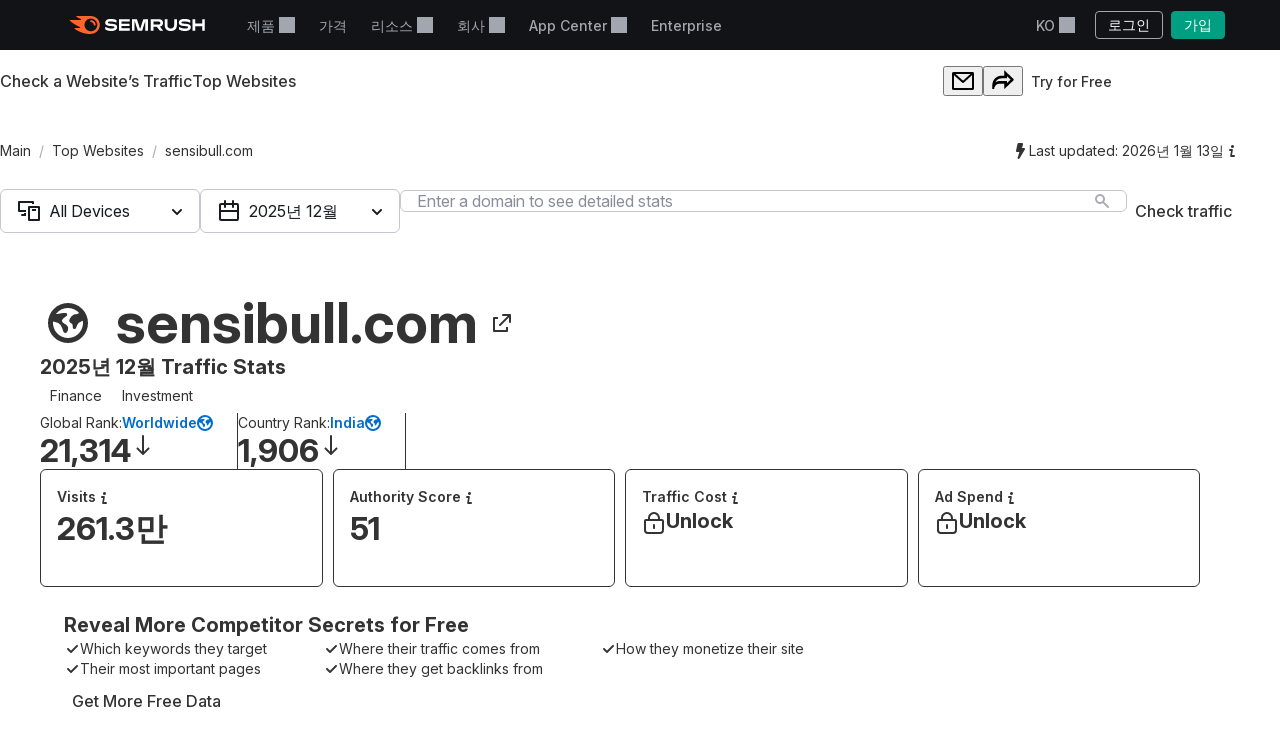

--- FILE ---
content_type: text/css
request_url: https://static.semrush.com/power-pages/static/assets/_astro/v2026.01.19/index.UHg6aT-X.css
body_size: 24425
content:
@layer reset,base,tokens,recipes,utilities;:root{--made-with-panda:"🐼"}html{scroll-behavior:smooth}:host,html{--font-fallback:ui-sans-serif,system-ui,-apple-system,BlinkMacSystemFont,"Segoe UI",Roboto,"Helvetica Neue",Arial,"Noto Sans",sans-serif,"Apple Color Emoji","Segoe UI Emoji","Segoe UI Symbol","Noto Color Emoji";-webkit-text-size-adjust:100%;-moz-tab-size:4px;tab-size:4;-webkit-tap-highlight-color:transparent;line-height:1.5;font-family:var(--global-font-body,var(--font-fallback))}*,::backdrop,::file-selector-button,:after,:before{margin:0;padding:0;box-sizing:border-box;border-width:0;border-style:solid;border-color:var(--global-color-border,currentColor)}hr{height:0;color:inherit;border-top-width:1px}body{min-width:375px!important;height:100%;-webkit-font-smoothing:antialiased!important;-moz-osx-font-smoothing:grayscale!important;line-height:inherit}img{border-style:none}audio,canvas,embed,iframe,img,object,svg,video{display:block;vertical-align:middle}h1,h2,h3,h4,h5,h6{text-wrap:inherit;font-size:inherit;font-weight:inherit}h1,h2,h3,h4,h5,h6,p{overflow-wrap:break-word}menu,ol,ul{list-style:none}::file-selector-button,button,input:where([type=button],[type=reset],[type=submit]){appearance:button;-webkit-appearance:button}::file-selector-button,button,input,optgroup,select,textarea{font:inherit;font-feature-settings:inherit;font-variation-settings:inherit;letter-spacing:inherit;color:inherit;background:transparent}::placeholder{opacity:1;--placeholder-fallback:color-mix(in srgb,currentColor 50%,transparent);color:var(--global-color-placeholder,var(--placeholder-fallback))}textarea{resize:vertical}table{text-indent:0;border-collapse:collapse;border-color:inherit}summary{display:list-item}small{font-size:80%}dialog{padding:0}a{color:inherit;text-decoration:inherit}abbr:where([title]){text-decoration:underline dotted}b,strong{font-weight:bolder}code,kbd,pre,samp{--font-mono-fallback:ui-monospace,SFMono-Regular,Menlo,Monaco,Consolas,"Liberation Mono","Courier New";font-feature-settings:normal;font-variation-settings:normal;font-family:var(--global-font-mono,var(--font-mono-fallback));font-size:1em}progress{vertical-align:baseline}::-webkit-search-cancel-button,::-webkit-search-decoration{-webkit-appearance:none}::-webkit-inner-spin-button,::-webkit-outer-spin-button{height:auto}:-moz-ui-invalid{box-shadow:none}:-moz-focusring{outline:auto}[hidden]{display:none!important}.srf-adaptive-social__item,.srf-logo{box-sizing:content-box}#__next{height:100%}*,::backdrop,:after,:before{--blur: ;--brightness: ;--contrast: ;--grayscale: ;--hue-rotate: ;--invert: ;--saturate: ;--sepia: ;--drop-shadow: ;--backdrop-blur: ;--backdrop-brightness: ;--backdrop-contrast: ;--backdrop-grayscale: ;--backdrop-hue-rotate: ;--backdrop-invert: ;--backdrop-opacity: ;--backdrop-saturate: ;--backdrop-sepia: ;--gradient-from-position: ;--gradient-to-position: ;--gradient-via-position: ;--scroll-snap-strictness:proximity;--border-spacing-x:0;--border-spacing-y:0;--translate-x:0;--translate-y:0;--rotate:0;--rotate-x:0;--rotate-y:0;--skew-x:0;--skew-y:0;--scale-x:1;--scale-y:1}@layer tokens{:where(:root,:host){--fonts-factor:"Factor A",Arial,sans-serif;--fonts-inter:Inter,Arial,sans-serif;--z-index-header:100;--z-index-footer:100;--breakpoints-xs:375px;--breakpoints-sm:600px;--breakpoints-md:768px;--breakpoints-lg:1024px;--breakpoints-xl:1440px;--sizes-breakpoint-xs:375px;--sizes-breakpoint-sm:600px;--sizes-breakpoint-md:768px;--sizes-breakpoint-lg:1024px;--sizes-breakpoint-xl:1440px}[data-panda-theme=light]{--colors-dark-indigo:#421983;--colors-hot-orange:#FF642D;--colors-critical:#FF4953;--colors-success:#00BC98;--colors-link:#0071CD;--colors-yellow-main:#FFE84D;--colors-yellow-light:#FFF4B6;--colors-yellow-dark:#FDC23C;--colors-green-main:#C7FA73;--colors-green-light:#EEFFA9;--colors-green-dark:#66C030;--colors-orange-main:#FFB26E;--colors-orange-light:#FFE5CB;--colors-orange-dark:#FF642D;--colors-emerald-main:#45E0A8;--colors-emerald-light:#BBFFD6;--colors-emerald-dark:#009F81;--colors-salmon-main:#FF788F;--colors-salmon-light:#FFCDD9;--colors-salmon-dark:#FF4953;--colors-blue-main:#6EDBFF;--colors-blue-light:#C9EDFF;--colors-blue-dark:#00A9FF;--colors-pink-main:#FF7AD1;--colors-pink-light:#FFCDFD;--colors-pink-dark:#EB3EAF;--colors-violet-main:#B880FF;--colors-violet-light:#E2CAFF;--colors-violet-dark:#8649E1;--colors-black:#171A22;--colors-white:#FFFFFF;--colors-grey-50:#F4F5F9;--colors-grey-100:#E0E1E9;--colors-grey-200:#C4C7CF;--colors-grey-300:#A9ABB6;--colors-grey-400:#8A8E9B;--colors-grey-500:#6C6E79;--colors-grey-600:#484A54;--colors-grey-700:#2B2E38;--colors-legacy-light-grey:#F6F7F8;--colors-legacy-grey:#898D9A;--colors-legacy-grey800:#191b23;--colors-legacy-grey900:#151618;--colors-legacy-dark-grey:#575C66;--colors-legacy-bluish-grey:#333b51;--colors-legacy-light-aqua:#CBEDFF;--colors-legacy-error:#F51A38;--colors-ft-grey-50:#F6F7F8;--colors-ft-grey-100:#E0E1E9;--colors-ft-grey-300:#A9ABB6;--colors-ft-grey-400:#8A8E9B;--colors-ft-main-light:#EDD9FF;--colors-ft-main-accent:#8649E1;--colors-ft-main-middle:#5925AB;--colors-ft-main-dark:#220358;--colors-ft-main-dark-indigo:#421983;--colors-ft-main-shadow:rgba(189,137,255,.3);--colors-ft-main-orange:#FF642D;--colors-ft-critical:#F71949;--colors-ft-orange:#FF642D }@keyframes fadeIn{0%{transform:translateY(20px);opacity:0}to{transform:translateY(0);opacity:1}}}body .favicon-recipe--size_medium{width:40px;height:40px}body .favicon-recipe--size_medium svg{width:25px;height:25px}body .favicon-recipe--size_small{width:32px;height:32px}body .favicon-recipe--size_small svg{width:22px;height:22px}body .favicon-recipe--size_large{width:56px;height:56px}body .favicon-recipe--size_large svg{width:40px;height:40px}@media screen and (min-width: 37.5rem){body .sm\:favicon-recipe--size_large{width:56px;height:56px}body .sm\:favicon-recipe--size_large svg{width:40px;height:40px}body .sm\:favicon-recipe--size_extraLarge{width:64px;height:64px}body .sm\:favicon-recipe--size_extraLarge svg{width:40px;height:40px}}.textStyle_ft\.subtitle1{font-family:var(--fonts-inter);font-size:18px;font-weight:700;line-height:24px}.textStyle_ft\.small{font-family:var(--fonts-inter);font-size:14px;font-weight:400;line-height:20px}.textStyle_ft\.h3{font-size:28px;line-height:32px}.textStyle_ft\.h2,.textStyle_ft\.h3{font-family:var(--fonts-factor);font-weight:700}.textStyle_ft\.h2{font-size:32px;line-height:36px}.textStyle_ft\.normal{font-family:var(--fonts-inter);font-size:16px;font-weight:400;line-height:24px}.textStyle_legacyTitle19{font-family:var(--fonts-factor);font-weight:700;font-size:22px;line-height:1.3}.textStyle_legacyText14{font-weight:400;font-size:14px;line-height:1.5}.textStyle_legacyText10{font-weight:400;font-size:12px;line-height:1.5}.textStyle_legacyText1{font-weight:400;font-size:14px;line-height:1.5}.textStyle_small{font-weight:400;font-size:12px;line-height:16px}.textStyle_ft\.h5{font-family:var(--fonts-factor);font-size:20px;font-weight:700;line-height:24px}.textStyle_normal{font-weight:400;font-size:14px;line-height:22px}.textStyle_ft\.h4{font-family:var(--fonts-factor);font-size:24px;font-weight:700;line-height:28px}.textStyle_ft\.lead{font-family:var(--fonts-inter);font-size:18px;font-weight:400;line-height:28px}.textStyle_ft\.h1{font-family:var(--fonts-factor);font-size:40px;font-weight:700;line-height:44px}.textStyle_ft\.subtitle2{font-family:var(--fonts-inter);font-size:14px;font-weight:700;line-height:20px}.textStyle_ft\.extraSmall{font-family:var(--fonts-inter);font-size:12px;font-weight:400;line-height:16px}.textStyle_ft\.small\!{font-family:var(--fonts-inter)!important;font-size:14px!important;font-weight:400!important;line-height:20px!important}.textStyle_lead{font-weight:400;font-size:16px;line-height:28px}.textStyle_small\!{font-weight:400!important;font-size:12px!important;line-height:16px!important}.textStyle_legacyTitle16{font-family:var(--fonts-factor);font-weight:700;font-size:20px;line-height:1.4}.textStyle_legacyText19{font-weight:400;font-size:10px;line-height:1.5}.textStyle_h6{font-size:20px;line-height:24px}.textStyle_h4,.textStyle_h6{font-family:var(--fonts-factor);font-weight:700}.textStyle_h4{font-size:24px;line-height:32px}.textStyle_extraSmall{font-weight:400;font-size:10px;line-height:16px}.textStyle_h5{font-size:22px;line-height:28px}.textStyle_h2,.textStyle_h5{font-family:var(--fonts-factor);font-weight:700}.textStyle_h2{font-size:32px;line-height:36px}.textStyle_subtitle1{font-family:var(--fonts-factor);font-weight:700;font-size:16px;line-height:24px}.textStyle_ft\.table\.text{font-family:var(--fonts-inter);font-size:12px;font-weight:400;line-height:16px}.textStyle_subtitle2{font-size:14px;line-height:20px}.textStyle_h3,.textStyle_subtitle2{font-family:var(--fonts-factor);font-weight:700}.textStyle_h3{font-size:28px;line-height:36px}.textStyle_normal\!{font-weight:400!important;font-size:14px!important;line-height:22px!important}.\[\&\[class\*\=\'SButton\'\]\]\:textStyle_legacyText14[class*=SButton]{font-weight:400;font-size:14px;line-height:1.5}.\[\&_\.title\]\:textStyle_small .title,.\[\&_td\]\:textStyle_small td,.\[\&_th\]\:textStyle_small th{font-weight:400;font-size:12px;line-height:16px}@media screen and (min-width: 37.5rem){.textStyle_ft\.subtitle1{font-size:22px;line-height:32px}.textStyle_ft\.small{font-size:16px;line-height:24px}.textStyle_ft\.h3{font-size:40px;line-height:48px}.textStyle_ft\.h2{font-size:48px;line-height:56px}.textStyle_ft\.normal{font-size:18px;line-height:28px}.textStyle_legacyTitle19{font-size:30px}.textStyle_ft\.h5{font-size:24px;line-height:28px}.textStyle_ft\.h4{font-size:28px;line-height:32px}.textStyle_ft\.lead{font-size:22px;line-height:36px}.textStyle_ft\.h1{font-size:70px;line-height:80px}.textStyle_ft\.subtitle2{font-size:16px;line-height:24px}.textStyle_ft\.extraSmall{font-size:14px;line-height:20px}.textStyle_ft\.small\!{font-size:16px!important;line-height:24px!important}.textStyle_legacyTitle16{font-size:32px}.textStyle_ft\.table\.text{font-size:14px;line-height:20px}}@media screen and (min-width: 48rem){.textStyle_legacyText1{font-size:18px;line-height:1.6}.textStyle_small{font-size:14px;line-height:20px}.textStyle_normal{font-size:16px;line-height:28px}.textStyle_lead{font-size:20px;line-height:32px}.textStyle_small\!{font-size:14px!important;line-height:20px!important}.textStyle_legacyText19{font-size:12px}.textStyle_h6{font-size:24px;line-height:28px}.textStyle_h4{font-size:36px;line-height:40px}.textStyle_extraSmall{font-size:14px}.textStyle_h5{font-size:32px;line-height:36px}.textStyle_h2{font-size:56px;line-height:60px}.textStyle_subtitle1{font-size:20px;line-height:28px}.textStyle_subtitle2{font-size:16px;line-height:24px}.textStyle_h3{font-size:44px;line-height:48px}.textStyle_normal\!{font-size:16px!important;line-height:28px!important}.\[\&_\.title\]\:textStyle_small .title,.\[\&_td\]\:textStyle_small td,.\[\&_th\]\:textStyle_small th{font-size:14px;line-height:20px}}body .c_hotOrange{color:var(--colors-hot-orange)}body .my_8{margin-block:8px}body .d_flex{display:flex}body .gap_4{gap:4px}body .gap_8{gap:8px}body .p_28px_16px{padding:28px 16px}body .bdr_8{border-radius:8px}body .flex_1{flex:1 1 0%}body .min-w_0{min-width:0}body .max-w_100\%{max-width:100%}body .w_256{width:256px}body .h_134{height:134px}body .gap_20{gap:20px}body .wb_break-word{word-break:break-word}body .w_100\%{width:100%}body .h_100\%{height:100%}body .obj-f_contain{object-fit:contain}body .mx_auto{margin-inline:auto}body .gap_56{gap:56px}body .order_1{order:1}body .gap_12{gap:12px}body .bx-sh_0px_24px_56px_0px_var\(--shadow-color\){box-shadow:0 24px 56px 0 var(--shadow-color)}body .bx-sh-c_ft\.main\.shadow{--shadow-color:var(--colors-ft-main-shadow)}body .bdr_8px{border-radius:8px}body .w_12px{width:12px}body .h_12px{height:12px}body .w_20px{width:20px}body .h_20px{height:20px}body .w_40px{width:40px}body .h_40px{height:40px}body .bdr_6{border-radius:6px}body .ov_hidden{overflow:hidden}body .fill_none{fill:none}body .fill_currentColor{fill:currentColor}body .pos_relative{position:relative}body .min-w_375{min-width:375px}body .c_black{color:var(--colors-black)}body .txt-adj_100\%{text-size-adjust:100%;-webkit-text-size-adjust:100%}body .gap_22{gap:22px}body .c_legacy\.darkGrey{color:var(--colors-legacy-dark-grey)}body .ta_center{text-align:center}body .w_253{width:253px}body .max-w_276{max-width:276px}body .d_none{display:none}body .h_36{height:36px}body .w_36{width:36px}body .bd_1px_solid{border:1px solid}body .cursor_pointer{cursor:pointer}body .bd-cl_collapse{border-collapse:collapse}body .c_inherit{color:inherit}body .bd-sp_0{border-spacing:0}body .min-h_100vh{min-height:100vh}body .bx-s_border-box{box-sizing:border-box}body .place-items_stretch{place-items:stretch}body .my_12{margin-block:12px}body .gap_16{gap:16px}body .py_40px_64px{padding-block:40px 64px}body .bg_ft\.main\.dark{background:var(--colors-ft-main-dark)}body .bg_ft\.grey\.50{background:var(--colors-ft-grey-50)}body .py_56{padding-block:56px}body .anim_fadeIn_0\.5s_ease-out_forwards{animation:fadeIn .5s ease-out forwards}body .py_40{padding-block:40px}body .my_56{margin-block:56px}body .px_16{padding-inline:16px}body .c_ft\.grey\.300{color:var(--colors-ft-grey-300)}body .c_ft\.main\.orange{color:var(--colors-ft-main-orange)}body .bx-sh_0px_15px_30px_0px_var\(--shadow-color\){box-shadow:0 15px 30px 0 var(--shadow-color)}body .bx-sh-c_legacy\.bluishGrey\/5{--mix---shadow-color:color-mix(in srgb,var(--colors-legacy-bluish-grey) 5%,transparent);--shadow-color:var(--mix---shadow-color,var(--colors-legacy-bluish-grey))}body .max-w_1120px{max-width:1120px}body .bx-s_content-box{box-sizing:content-box}body .gap_24{gap:24px}body .h_50{height:50px}body .gap_0{gap:0}body .c_legacy\.grey{color:var(--colors-legacy-grey)}body .py_40px_56px{padding-block:40px 56px}body .td_underline{text-decoration:underline}body .element_recaptcha-badge{element:recaptcha-badge}body .badge_bottomleft{badge:bottomleft}body .h_unset\!{height:unset!important}body .p_8px_12px\!{padding:8px 12px!important}body .h_40px\!{height:40px!important}body .p_7px_16px\!{padding:7px 16px!important}body .h_44px\!{height:44px!important}body .p_13px_20px\!{padding:13px 20px!important}body .h_56px\!{height:56px!important}body .w_16{width:16px}body .w_24{width:24px}body .h_16{height:16px}body .h_24{height:24px}body .c_grey\.400{color:var(--colors-grey-400)}body .--thickness_1px{--thickness:1px}body .p_8{padding:8px}body .min-w_inherit{min-width:inherit}body .w_min-content{width:min-content}body .bx-sh_inset_0_-1px_0_0_var\(--shadow-color\){box-shadow:inset 0 -1px 0 0 var(--shadow-color)}body .bx-sh-c_grey\.100{--shadow-color:var(--colors-grey-100)}body .va_top{vertical-align:top}body .ta_left{text-align:left}body .white-space_nowrap{white-space:nowrap}body .bx-sh_0_10px_45px_0_rgba\(108\,_49\,_201\,_0\.20\){box-shadow:0 10px 45px #6c31c933}body .bdr_20{border-radius:20px}body .p_40px_50px{padding:40px 50px}body .z_1{z-index:1}body .pos_absolute{position:absolute}body .bg_\#6C31C9{background:#6c31c9}body .z_2{z-index:2}body .z_0{z-index:0}body .translate-z_0{--translate-z:0}body .pointer-events_none{pointer-events:none}body .px_30{padding-inline:30px}body .d_grid{display:grid}body .gap_30{gap:30px}body .c_white{color:var(--colors-white)}body .c_\#6C31C9{color:#6c31c9}body .td_none{text-decoration:none}body .p_32px_15px{padding:32px 15px}body .gap_10{gap:10px}body .c_\#898D9A{color:#898d9a}body .w_143\.231px{width:143.231px}body .h_19{height:19px}body .bg_radial-gradient\(265\.39\%_218\.45\%_at_61\.18\%_-13\.93\%\,_rgba\(108\,_49\,_201\,_0\.03\)_0\%\,_rgba\(108\,_49\,_201\,_0\.17\)_39\.42\%\,_rgba\(108\,_49\,_201\,_0\.26\)_61\.78\%\,_rgba\(108\,_49\,_201\,_0\.34\)_84\.13\%\)\;{background:radial-gradient(265.39% 218.45% at 61.18% -13.93%,#6c31c908,#6c31c92b 39.42%,#6c31c942,#6c31c957 84.13%)}body .bd_1px_solid_rgba\(108\,_49\,_201\,_0\.10\){border:1px solid rgba(108,49,201,.1)}body .bdr_40px{border-radius:40px}body .bg-bm_multiply{background-blend-mode:multiply}body .px_20{padding-inline:20px}body .max-w_257{max-width:257px}body .p_20px_30px{padding:20px 30px}body .bdr_20px{border-radius:20px}body .p_60px_40px{padding:60px 40px}body .bx-sh_10px_10px_45px_0_rgba\(108\,_49\,_201\,_0\.20\){box-shadow:10px 10px 45px #6c31c933}body .obj-f_cover{object-fit:cover}body .counter-reset_item{counter-reset:item}body .w_294px{width:294px}body .d_block{display:block}body .h_500{height:500px}body .trf_translateX\(-50\%\){transform:translate(-50%)}body .bx-sh_0_7\.207px_32\.432px_0_rgba\(108\,_49\,_201\,_0\.20\){box-shadow:0 7.207px 32.432px #6c31c933}body .bg_white{background:var(--colors-white)}body .p_28px_24px{padding:28px 24px}body .gap_18{gap:18px}body .w_80\%{width:80%}body .c_\#000{color:#000}body .min-w_100\%{min-width:100%}body .bdr_50px{border-radius:50px}body .bd_1\.2px_solid_\#6C31C9{border:1.2px solid #6C31C9}body .p_8px_20px_8px_20px{padding:8px 20px}body .p_16px_35px_16px_35px{padding:16px 35px}body .bd_1\.3px_solid_\#FFF{border:1.3px solid #FFF}body .bg_transparent{background:transparent}body .flex_1_0_auto{flex:1 0 auto}body .px_15{padding-inline:15px}body .px_35px{padding-inline:35px}body .flex_1_1_100\%{flex:1 1 100%}body .min-w_240{min-width:240px}body .min-w_270{min-width:270px}body .c_\#8649E1{color:#8649e1}body .c_\#009F81{color:#009f81}body .max-w_460{max-width:460px}body .min-h_120px{min-height:120px}body .c_\#6C6E79{color:#6c6e79}body .p_16{padding:16px}body .bd_1px_solid_\#E0E1E9{border:1px solid #E0E1E9}body .min-w_176{min-width:176px}body .c_grey\.500{color:var(--colors-grey-500)}body .m_0_auto{margin:0 auto}body .p_20px_16px{padding:20px 16px}body .w_30{width:30px}body .h_30{height:30px}body .ta_start{text-align:start}body .max-w_852{max-width:852px}body .li-s_none{list-style:none}body .p_0{padding:0}body .m_0{margin:0}body .gap_8px{gap:8px}body .m_auto{margin:auto}body .gap_32{gap:32px}body .max-w_528{max-width:528px}body .p_40px_24px{padding:40px 24px}body .max-w_360{max-width:360px}body .w_20{width:20px}body .h_20{height:20px}body .bd-t_1px_solid{border-top:1px solid}body .bd-t_none{border-top:none}body .p_24px_40px{padding:24px 40px}body .trf_rotate\(90deg\){transform:rotate(90deg)}body .trf_rotate\(0\){transform:rotate(0)}body .trs_transform_200ms_ease-out{transition:transform .2s ease-out}body .w_28{width:28px}body .c_ft\.main\.accent{color:var(--colors-ft-main-accent)}body .gap_40{gap:40px}body .max-w_986{max-width:986px}body .p_16px_20px{padding:16px 20px}body .trs_box-shadow_150ms_ease-in-out{transition:box-shadow .15s ease-in-out}body .d_inline-block{display:inline-block}body .c_grey\.200{color:var(--colors-grey-200)}body .p_40px_16px_28px_16px{padding:40px 16px 28px}body .grid-area_text{grid-area:text}body .grid-area_illustrationsBlock{grid-area:illustrationsBlock}body .grid-r_span_2{grid-row:span 2}body .grid-area_buttonBlock{grid-area:buttonBlock}body .c_ft\.grey\.400{color:var(--colors-ft-grey-400)}body .m_20px_0_0_0{margin:20px 0 0}body .h_174{height:174px}body .w_70{width:70px}body .h_81{height:81px}body .w_288{width:288px}body .min-w_unset{min-width:unset}body .grid-area_seo{grid-area:seo}body .grid-area_ai{grid-area:ai}body .grid-area_local{grid-area:local}body .max-h_unset{max-height:unset}body .max-w_unset{max-width:unset}body .op_0\.6{opacity:.6}body .d_inline-flex{display:inline-flex}body .bd_0{border:0}body .h_40{height:40px}body .h_100\%\!{height:100%!important}body .min-w_290{min-width:290px}body .trs_color_125ms_ease-in-out{transition:color 125ms ease-in-out}body .p_12{padding:12px}body .trf_translateY\(-50\%\){transform:translateY(-50%)}body .duration_0\.125{duration:.125px}body .pos_fixed{position:fixed}body .h_62{height:62px}body .z_200{z-index:200}body .w_max-content{width:max-content}body .z_10{z-index:10}body .p_20px_36px_20px_20px{padding:20px 36px 20px 20px}body .bx-sh_0_1px_12px_0_var\(--shadow-color\){box-shadow:0 1px 12px 0 var(--shadow-color)}body .bx-sh-c_legacy\.grey800\/15{--mix---shadow-color:color-mix(in srgb,var(--colors-legacy-grey800) 15%,transparent);--shadow-color:var(--mix---shadow-color,var(--colors-legacy-grey800))}body .max-w_280{max-width:280px}body .bg_grey\.50{background:var(--colors-grey-50)}body .h_630{height:630px}body .max-w_1240px{max-width:1240px}body .gap_8px_16px{gap:8px 16px}body .h_27{height:27px}body .op_1{opacity:1}body .c_white\!{color:var(--colors-white)!important}body .p_16px_16px_20px{padding:16px 16px 20px}body .p_8px_32px_8px_16px{padding:8px 32px 8px 16px}body .trs_border-color_200ms_ease-out{transition:border-color .2s ease-out}body .trf_rotate\(-90deg\){transform:rotate(-90deg)}body .max-w_904{max-width:904px}body .px_40{padding-inline:40px}body .py_16{padding-block:16px}body .c_black\!{color:var(--colors-black)!important}body .gap_12px_8px{gap:12px 8px}body .px_8{padding-inline:8px}body .my_36px_50px{margin-block:36px 50px}body .min-h_56{min-height:56px}body .w_700{width:700px}body .h_194{height:194px}body .translate-x_date{--translate-x:date}body .w_184{width:184px}body .w_168{width:168px}body .h_184{height:184px}body .h_168{height:168px}body .my_36px_0px{margin-block:36px 0px}body .my_36px_36px{margin-block:36px 36px}body .h_210{height:210px}body .translate-x_displayDate{--translate-x:displayDate}body .my_36px{margin-block:36px}body .ta_end{text-align:end}body .w_120px{width:120px}body .min-w_188px\!{min-width:188px!important}body .cursor_default{cursor:default}body .gap_25{gap:25px}body .c_chart-palette-order-2{color:chart-palette-order-2}body .translate-y_value{--translate-y:value}body .grid-area_title{grid-area:title}body .grid-area_description{grid-area:description}body .grid-area_button{grid-area:button}body .min-h_352{min-height:352px}body .bdr_4{border-radius:4px}body .h_56{height:56px}body .max-w_452{max-width:452px}body .min-h_235{min-height:235px}body .p_183px_20px_32px_20px{padding:183px 20px 32px}body .max-w_300{max-width:300px}body .h_150{height:150px}body .c_grey\.600\/60{--mix-color:color-mix(in srgb,var(--colors-grey-600) 60%,transparent);color:var(--mix-color,var(--colors-grey-600))}body .gap_28{gap:28px}body .h_170{height:170px}body .translate-x_time{--translate-x:time}body .translate-y_count{--translate-y:count}body .h_250{height:250px}body .gap_10px{gap:10px}body .grid-area_content{grid-area:content}body .max-w_343{max-width:343px}body .p_56px_36px{padding:56px 36px}body .max-w_252{max-width:252px}body .p_8px_16px_4px{padding:8px 16px 4px}body .bg_hotOrange{background:var(--colors-hot-orange)}body .bdr_36{border-radius:36px}body .tov_ellipsis{text-overflow:ellipsis}body .fill_legacy\.grey{fill:var(--colors-legacy-grey)}body .fill-opacity_0\.4{fill-opacity:.4}body .fill_blue\.main{fill:var(--colors-blue-main)}body .fill-opacity_0\.6{fill-opacity:.6}body .fill_blue\.dark{fill:var(--colors-blue-dark)}body .fill-opacity_0\.8{fill-opacity:.8}body .max-w_670{max-width:670px}body .max-w_448{max-width:448px}body .ov_hidden\!{overflow:hidden!important}body .tov_ellipsis\!{text-overflow:ellipsis!important}body .ov_inherit{overflow:inherit}body .tov_inherit{text-overflow:inherit}body .w_104{width:104px}body .h_104{height:104px}body .flex_0_0_auto{flex:0 0 auto}body .w_6{width:6px}body .h_6{height:6px}body .bdr_9999px{border-radius:9999px}body .bd-t_4px_solid{border-top:4px solid}body .bd-l_4px_solid_transparent{border-left:4px solid transparent}body .bd-r_4px_solid_transparent{border-right:4px solid transparent}body .w_230{width:230px}body .h_116{height:116px}body .translate-x_-0\.5em{--translate-x:-.5em}body .translate-x_2\.4em{--translate-x:2.4em}body .trf_rotate\(75deg\){transform:rotate(75deg)}body .w_3{width:3px}body .h_58{height:58px}body .w_10{width:10px}body .p_20px_24px_8px{padding:20px 24px 8px}body .bd-cl_separate{border-collapse:separate}body .bd-sp_0_12px{border-spacing:0 12px}body .bd-b_1px_solid{border-bottom:1px solid}body .ta_right{text-align:right}body .p_16px{padding:16px}body .gap_12px{gap:12px}body .gap_4px{gap:4px}body .bd-r_1px_solid{border-right:1px solid}body .p_5px_10px_7px{padding:5px 10px 7px}body .c_yellow\.dark{color:var(--colors-yellow-dark)}body .c_blue\.dark{color:var(--colors-blue-dark)}body .c_violet\.dark{color:var(--colors-violet-dark)}body .c_success{color:var(--colors-success)}body .h_unset{height:unset}body .max-w_100{max-width:100px}body .ta_left\!{text-align:left!important}body .h_200{height:200px}body .pos_right{position:right}body .p_12px_16px_20px{padding:12px 16px 20px}body .op_0\.3{opacity:.3}body .w_8{width:8px}body .h_8{height:8px}body .h_21{height:21px}body .h_196{height:196px}body .w_196{width:196px}body .min-h_300{min-height:300px}body .mx_2{margin-inline:2px}body .c_grey\.600{color:var(--colors-grey-600)}body .h_232{height:232px}body .h_32{height:32px}body .bdr-r_6{border-top-right-radius:6px;border-bottom-right-radius:6px}body .gap_60{gap:60px}body .bd_none\!{border:none!important}body .min-w_220px\!{min-width:220px!important}body .bd_none{border:none}body .pointer-events_auto{pointer-events:auto}body .py_12{padding-block:12px}body .w_220{width:220px}body .c_grey\.300{color:var(--colors-grey-300)}body .w_160{width:160px}body .min-h_64{min-height:64px}body .p_12px_8px_8px{padding:12px 8px 8px}body .trs_box-shadow_0\.3s_ease{transition:box-shadow .3s ease}body .c_link{color:var(--colors-link)}body .c_grey\.50{color:var(--colors-grey-50)}body .py_2{padding-block:2px}body .bdr_16{border-radius:16px}body .d_inline{display:inline}body .gap_2{gap:2px}body .white-space_wrap{white-space:wrap}body .c_critical{color:var(--colors-critical)}body .trf_rotate\(0deg\){transform:rotate(0)}body .trf_rotate\(180deg\){transform:rotate(180deg)}body .trs_opacity_0\.3s_ease{transition:opacity .3s ease}body .w_fit-content{width:fit-content}body .p_12px_20px{padding:12px 20px}body .trs_color_0\.2s_ease{transition:color .2s ease}body .op_0{opacity:0}body .vis_hidden{visibility:hidden}body .px_25{padding-inline:25px}body .max-w_265{max-width:265px}body .fill_critical{fill:var(--colors-critical)}body .bg_ft\.main\.light{background:var(--colors-ft-main-light)}body .px_12{padding-inline:12px}body .py_8{padding-block:8px}body .tbl_fixed{table-layout:fixed}body .w_152{width:152px}body .w_80{width:80px}body .p_40px_0_40px{padding:40px 0}body .h_37{height:37px}body .gap_16px{gap:16px}body .w_48{width:48px}body .h_48{height:48px}body .bdr_50\%{border-radius:50%}body .bdr_16px{border-radius:16px}body .p_30px_20px{padding:30px 20px}body .trf_scaleX\(-1\){transform:scaleX(-1)}body .max-w_628{max-width:628px}body .mx_-16{margin-inline:-16px}body .min-w_60{min-width:60px}body .max-w_60{max-width:60px}body .mx_16{margin-inline:16px}body .min-h_2{min-height:2px}body .bdr-t_8{border-top-left-radius:8px;border-top-right-radius:8px}body .bdr-b_0{border-bottom-left-radius:0;border-bottom-right-radius:0}body .min-w_8{min-width:8px}body .bdr_12{border-radius:12px}body .li-s_disc{list-style:disc}body .grid-area_link{grid-area:link}body .min-w_16{min-width:16px}body .w_180{width:180px}body .c_violetDark{color:violetDark}body .c_violetMain{color:violetMain}body .my_20{margin-block:20px}body .max-w_90{max-width:90px}body .p_12px_16px_16px{padding:12px 16px 16px}body .trs_background-color_175ms_ease-in-out{transition:background-color 175ms ease-in-out}body .trs_transform_225ms_ease-in-out{transition:transform 225ms ease-in-out}body .w_144{width:144px}body .d_none\!{display:none!important}body .w_56{width:56px}body .w_12{width:12px}body .h_12{height:12px}body .max-w_64{max-width:64px}body .w_136{width:136px}body .h_136{height:136px}body .m_-8{margin:-8px}body .fill_white{fill:var(--colors-white)}body .c_\#c5c5c5{color:#c5c5c5}body .translate-y_-10{--translate-y:-10}body .translate-y_20{--translate-y:20}body .translate-y_0{--translate-y:0}body .translate-y_60{--translate-y:60}body .translate-y_40{--translate-y:40}body .mx_4{margin-inline:4px}body .pos_static{position:static}body .w_1000{width:1000px}body .w_50\%{width:50%}body .flex_1_1_0\%{flex:1 1 0%}body .direction_in{direction:in}body .direction_out{direction:out}body .min-h_60{min-height:60px}body .p_6px_10px_8px{padding:6px 10px 8px}body .w_32{width:32px}body .max-w_256{max-width:256px}body .max-w_860{max-width:860px}body .max-w_1116{max-width:1116px}body .max-w_500{max-width:500px}body .p_12px_16px{padding:12px 16px}body .h_60{height:60px}body .p_48px_20px_24px{padding:48px 20px 24px}body .bx-sh_0_24px_56px_0_rgba\(189\,_137\,_255\,_0\.30\){box-shadow:0 24px 56px #bd89ff4d}body .bd_1px_solid_\{colors\.grey\.100\}{border:1px solid var(--colors-grey-100)}body .h_124{height:124px}body .w_auto{width:auto}body .h_46{height:46px}body .bx-sh_5px_5px_100px_var\(--shadow-color\){box-shadow:5px 5px 100px var(--shadow-color)}body .bx-sh-c_legacy\.grey900\/10{--mix---shadow-color:color-mix(in srgb,var(--colors-legacy-grey900) 10%,transparent);--shadow-color:var(--mix---shadow-color,var(--colors-legacy-grey900))}body .max-w_364{max-width:364px}body .px_72{padding-inline:72px}body .p_24px_16px_20px{padding:24px 16px 20px}body .p_40px_0_56px{padding:40px 0 56px}body .h_96{height:96px}body .bdr_10px{border-radius:10px}body .h_42{height:42px}body .px_6{padding-inline:6px}body .bx-sh_none\!{box-shadow:none!important}body .trs_color_ease-in-out_175ms{transition:color ease-in-out 175ms}body .trf_rotate\(53deg\){transform:rotate(53deg)}body .z_-1{z-index:-1}body .w_400{width:400px}body .h_400{height:400px}body .trf_rotate\(26deg\){transform:rotate(26deg)}body .p_8px{padding:8px}body .min-w_auto{min-width:auto}body .p_14px_8px_14px_0{padding:14px 8px 14px 0}body .p_14px_8px{padding:14px 8px}body .p_28px_8px{padding:28px 8px}body .d_inline-flex\!{display:inline-flex!important}body .max-w_130{max-width:130px}body .flex-d_column{flex-direction:column}body .ai_center{align-items:center}body .bg-c_ft\.main\.light{background-color:var(--colors-ft-main-light)}body .flex-sh_0{flex-shrink:0}body .flex-d_column-reverse{flex-direction:column-reverse}body .mt_8{margin-top:8px}body .mt_16{margin-top:16px}body .as_center{align-self:center}body .mb_3{margin-bottom:3px}body .bg-c_hotOrange\/20{--mix-backgroundColor:color-mix(in srgb,var(--colors-hot-orange) 20%,transparent);background-color:var(--mix-backgroundColor,var(--colors-hot-orange))}body .jc_center{justify-content:center}body .fs_14{font-size:14px}body .ff_inter{font-family:var(--fonts-inter)}body .mt_12{margin-top:12px}body .mb_24{margin-bottom:24px}body .mb_4{margin-bottom:4px}body .ml_8{margin-left:8px}body .fs_14px\!{font-size:14px!important}body .flex-d_row{flex-direction:row}body .bd-c_grey\.200{border-color:var(--colors-grey-200)}body .bg-c_white{background-color:var(--colors-white)}body .bg-c_\#FFF9F4{background-color:#fff9f4}body .mt_20{margin-top:20px}body .ml_16{margin-left:16px}body .li-t_disc{list-style-type:disc}body .li-pos_outside{list-style-position:outside}body .mt_56{margin-top:56px}body .mb_12{margin-bottom:12px}body .mt_24{margin-top:24px}body .mr_10{margin-right:10px}body .ml_auto{margin-left:auto}body .fw_500{font-weight:500}body .flex-b_100\%{flex-basis:100%}body .ml_0{margin-left:0}body .jc_space-between{justify-content:space-between}body .border-block-end-width_var\(--thickness\){border-block-end-width:var(--thickness)}body .bg-c_orange\.light{background-color:var(--colors-orange-light)}body .fw_700{font-weight:700}body .bd-b-w_1px{border-bottom-width:1px}body .border-bottom-style_solid{border-bottom-style:solid}body .bd-b-c_grey\.600{border-bottom-color:var(--colors-grey-600)}body .flex-g_1{flex-grow:1}body .top_0{top:0}body .left_0{left:0}body .right_0{right:0}body .bottom_0{bottom:0}body .top_-10\%{top:-10%}body .mt_90{margin-top:90px}body .ff_factor{font-family:var(--fonts-factor)}body .fs_38{font-size:38px}body .lh_1\.1{line-height:1.1}body .grid-ac_1fr{grid-auto-columns:1fr}body .grid-af_row{grid-auto-flow:row}body .jc_stretch{justify-content:stretch}body .ai_stretch{align-items:stretch}body .mt_50{margin-top:50px}body .fs_18{font-size:18px}body .lh_1\.5{line-height:1.5}body .mt_30{margin-top:30px}body .fs_36{font-size:36px}body .lh_1\.2{line-height:1.2}body .mt_32{margin-top:32px}body .fs_21{font-size:21px}body .fs_15{font-size:15px}body .lh_1\.35{line-height:1.35}body .as_stretch{align-self:stretch}body .mt_100{margin-top:100px}body .mb_20{margin-bottom:20px}body .flex-wrap_wrap{flex-wrap:wrap}body .mr_auto{margin-right:auto}body .fs_38px{font-size:38px}body .mt_60{margin-top:60px}body .mt_40{margin-top:40px}body .mt_20px{margin-top:20px}body .fs_40px{font-size:40px}body .lh_48px{line-height:48px}body .fs_18px{font-size:18px}body .lh_27px{line-height:27px}body .mt_18{margin-top:18px}body .li-t_none{list-style-type:none}body .pl_0{padding-left:0}body .as_flex-start{align-self:flex-start}body .ml_12{margin-left:12px}body .ai_flex-start{align-items:flex-start}body .left_50\%{left:50%}body .top_380{top:380px}body .mb_430{margin-bottom:430px}body .fs_23px{font-size:23px}body .lh_1{line-height:1}body .fs_46px{font-size:46px}body .top_-60\%{top:-60%}body .bg-c_\#6C31C9{background-color:#6c31c9}body .mt_44{margin-top:44px}body .top_2px{top:2px}body .fs_24px{font-size:24px}body .fw_600{font-weight:600}body .lh_28px{line-height:28px}body .fs_16px{font-size:16px}body .lh_24px{line-height:24px}body .fw_400{font-weight:400}body .fs_16{font-size:16px}body .fs_24{font-size:24px}body .justify-self_stretch{justify-self:stretch}body .fs_14px{font-size:14px}body .lh_20px{line-height:20px}body .justify-items_center{justify-items:center}body .fs_64{font-size:64px}body .mt_10{margin-top:10px}body .lh_1\.42{line-height:1.42}body .font-style_italic{font-style:italic}body .grid-tc_1fr_1fr{grid-template-columns:1fr 1fr}body .justify-items_stretch{justify-items:stretch}body .flex-d_row-reverse{flex-direction:row-reverse}body .ai_start{align-items:start}body .mt_2{margin-top:2px}body .mb_4px{margin-bottom:4px}body .lh_inherit{line-height:inherit}body .as_start{align-self:start}body .mt_16px{margin-top:16px}body .mt_32px{margin-top:32px}body .bd-c_ft\.grey\.100{border-color:var(--colors-ft-grey-100)}body .mb_32{margin-bottom:32px}body .bg-c_ft\.grey\.50{background-color:var(--colors-ft-grey-50)}body .mt_5{margin-top:5px}body .grid-template-areas_\"text\"_\"illustrationsBlock\"_\"buttonBlock\"{grid-template-areas:"text" "illustrationsBlock" "buttonBlock"}body .bg-i_url\(\'https\:\/\/static\.semrush\.com\/website\/images\/popup\/bg-light\.svg\'\){background-image:url(https://static.semrush.com/website/images/popup/bg-light.svg)}body .bg-s_cover{background-size:cover}body .bg-p_center{background-position:center}body .bg-r_no-repeat{background-repeat:no-repeat}body .bg-c_ft\.main\.accent\!{background-color:var(--colors-ft-main-accent)!important}body .grid-tc_1fr{grid-template-columns:1fr}body .mt_52{margin-top:52px}body .grid-tr_auto_auto_auto{grid-template-rows:auto auto auto}body .grid-template-areas_\"seo\"_\"ai\"_\"local\"{grid-template-areas:"seo" "ai" "local"}body .lh_1\.3{line-height:1.3}body .fs_16px\!{font-size:16px!important}body .pl_3{padding-left:3px}body .pr_3{padding-right:3px}body .top_50\%{top:50%}body .top_65{top:65px}body .top_10{top:10px}body .right_10{right:10px}body .pt_24{padding-top:24px}body .mt_80{margin-top:80px}body .scr-mt_100{scroll-margin-top:100px}body .jc_end{justify-content:end}body .ai_end{align-items:end}body .jc_flex-end{justify-content:flex-end}body .pt_40{padding-top:40px}body .pb_56{padding-bottom:56px}body .bg-c_grey\.50{background-color:var(--colors-grey-50)}body .mt_28{margin-top:28px}body .bg-c_legacy\.lightAqua{background-color:var(--colors-legacy-light-aqua)}body .pb_80{padding-bottom:80px}body .rg_16{row-gap:16px}body .cg_28{column-gap:28px}body .bd-c_black{border-color:var(--colors-black)}body .mt_1{margin-top:1px}body .ff_Inter\,_Arial\,_sans-serif{font-family:Inter,Arial,sans-serif}body .ai_baseline{align-items:baseline}body .ov-x_scroll{overflow-x:scroll}body .pb_20{padding-bottom:20px}body .mb_16{margin-bottom:16px}body .mt_0\!{margin-top:0!important}body .grid-tc_repeat\(1\,_minmax\(0\,_1fr\)\){grid-template-columns:repeat(1,minmax(0,1fr))}body .mb_8{margin-bottom:8px}body .ov-x_auto{overflow-x:auto}body .pb_0{padding-bottom:0}body .grid-template-areas_\"title\"_\"description\"_\"button\"{grid-template-areas:"title" "description" "button"}body .jc_flex-start{justify-content:flex-start}body .bg-c_white\!{background-color:var(--colors-white)!important}body .mt_36{margin-top:36px}body .pr_8{padding-right:8px}body .bg-c_white\/20{--mix-backgroundColor:color-mix(in srgb,var(--colors-white) 20%,transparent);background-color:var(--mix-backgroundColor,var(--colors-white))}body .cg_16{column-gap:16px}body .rg_2{row-gap:2px}body .mr_8{margin-right:8px}body .bg-c_blue\.main{background-color:var(--colors-blue-main)}body .pl_16{padding-left:16px}body .bd-w_1{border-width:1px}body .border-style_solid{border-style:solid}body .grid-tc_repeat\(2\,_minmax\(0\,_1fr\)\){grid-template-columns:repeat(2,minmax(0,1fr))}body .mt_4{margin-top:4px}body .mt_15{margin-top:15px}body .grid-template-areas_\'title\'_\'description\'_\'content\'_\'button\'{grid-template-areas:"title" "description" "content" "button"}body .grid-template-areas_\'title\'_\'content\'_\'button\'{grid-template-areas:"title" "content" "button"}body .justify-self_center{justify-self:center}body .mr_12{margin-right:12px}body .bd-b-w_0{border-bottom-width:0}body .lh_28px\!{line-height:28px!important}body .bd-c_grey\.100{border-color:var(--colors-grey-100)}body .top_20{top:20px}body .right_24{right:24px}body .bg-c_success{background-color:var(--colors-success)}body .bg-c_legacy\.error{background-color:var(--colors-legacy-error)}body .bg-c_hotOrange{background-color:var(--colors-hot-orange)}body .bg-c_blue\.dark{background-color:var(--colors-blue-dark)}body .bg-c_grey\.100{background-color:var(--colors-grey-100)}body .mr_6{margin-right:6px}body .top_63{top:63px}body .left_207{left:207px}body .bd-t-c_critical{border-top-color:var(--colors-critical)}body .pb_8{padding-bottom:8px}body .bd-b-c_grey\.200{border-bottom-color:var(--colors-grey-200)}body .pl_20{padding-left:20px}body .pl_4{padding-left:4px}body .rg_4px{row-gap:4px}body .cg_14px{column-gap:14px}body .pr_24px{padding-right:24px}body .trs-dur_150ms{--transition-duration:.15s;transition-duration:.15s}body .trs-prop_color\,_background-color{--transition-prop:color,background-color;transition-property:color,background-color}body .trs-tmf_ease-in-out{--transition-easing:ease-in-out;transition-timing-function:ease-in-out}body .bg-c_yellow\.light{background-color:var(--colors-yellow-light)}body .bg-c_violet\.light{background-color:var(--colors-violet-light)}body .bg-c_emerald\.light{background-color:var(--colors-emerald-light)}body .fs_13{font-size:13px}body .fw_800{font-weight:800}body .bd-e-w_var\(--thickness\){border-inline-end-width:var(--thickness)}body .pl_12{padding-left:12px}body .mr_0{margin-right:0}body .mr_4{margin-right:4px}body .bg-c_yellow\.dark{background-color:var(--colors-yellow-dark)}body .ml_4{margin-left:4px}body .flex-b_50\%{flex-basis:50%}body .pt_20px{padding-top:20px}body .lh_0{line-height:0}body .fs_12px{font-size:12px}body .bg-c_critical{background-color:var(--colors-critical)}body .cg_4{column-gap:4px}body .rg_8{row-gap:8px}body .bg-c_ft\.main\.dark{background-color:var(--colors-ft-main-dark)}body .bd-t-w_1px{border-top-width:1px}body .border-top-style_solid{border-top-style:solid}body .bd-t-c_grey\.50{border-top-color:var(--colors-grey-50)}body .mb_40{margin-bottom:40px}body .mt_12px{margin-top:12px}body .ai_normal{align-items:normal}body .mt_38{margin-top:38px}body .mt_19{margin-top:19px}body .mb_42{margin-bottom:42px}body .bg-c_darkIndigo{background-color:var(--colors-dark-indigo)}body .bg-c_yellow\.main{background-color:var(--colors-yellow-main)}body .bg-c_pink\.main{background-color:var(--colors-pink-main)}body .bg-c_emerald\.main{background-color:var(--colors-emerald-main)}body .bg-c_green\.main{background-color:var(--colors-green-main)}body .bg-c_orange\.main{background-color:var(--colors-orange-main)}body .pl_18{padding-left:18px}body .grid-template-areas_\'title\'_\'content\'_\'button\'_\'link\'{grid-template-areas:"title" "content" "button" "link"}body .justify-self_start{justify-self:start}body .bg-c_violet\.main{background-color:var(--colors-violet-main)}body .bg-c_violet\.dark{background-color:var(--colors-violet-dark)}body .mt_6{margin-top:6px}body .grid-tc_repeat\(auto-fit\,_minmax\(148px\,_1fr\)\){grid-template-columns:repeat(auto-fit,minmax(148px,1fr))}body .grid-cs_1{grid-column-start:1}body .grid-ce_2{grid-column-end:2}body .mt_3{margin-top:3px}body .ml_36{margin-left:36px}body .anim-n_fadeIn{animation-name:fadeIn}body .anim-dur_200ms{animation-duration:.2s}body .anim-tmf_ease-out{animation-timing-function:ease-out}body .anim-fm_forwards{animation-fill-mode:forwards}body .anim-dly_50ms{animation-delay:50ms}body .mb_8px{margin-bottom:8px}body .ai_flex-end{align-items:flex-end}body .pr_12{padding-right:12px}body .bg-c_blue\.light{background-color:var(--colors-blue-light)}body .fw_600\!{font-weight:600!important}body .pt_20{padding-top:20px}body .pb_12{padding-bottom:12px}body .mt_-3px{margin-top:-3px}body .bd-c_ft\.main\.light{border-color:var(--colors-ft-main-light)}body .bd-b-c_legacy\.lightGrey{border-bottom-color:var(--colors-legacy-light-grey)}body .pr_4{padding-right:4px}body .top_62{top:62px}body .left_-362{left:-362px}body .msk-i_url\(\"https\:\/\/static\.semrush\.com\/website\/images\/figures\/circle\.svg\"\){mask-image:url(https://static.semrush.com/website/images/figures/circle.svg);-webkit-mask-image:url(https://static.semrush.com/website/images/figures/circle.svg)}body .mask-repeat_no-repeat{mask-repeat:no-repeat}body .top_-308{top:-308px}body .left_-258{left:-258px}body .msk-i_url\(\"https\:\/\/static\.semrush\.com\/website\/images\/figures\/star\.svg\"\){mask-image:url(https://static.semrush.com/website/images/figures/star.svg);-webkit-mask-image:url(https://static.semrush.com/website/images/figures/star.svg)}body .left_28{left:28px}body .msk-i_url\(\"https\:\/\/static\.semrush\.com\/website\/images\/figures\/sun\.svg\"\){mask-image:url(https://static.semrush.com/website/images/figures/sun.svg);-webkit-mask-image:url(https://static.semrush.com/website/images/figures/sun.svg)}body .fw_bold{font-weight:700}body .bd-c_grey\.600{border-color:var(--colors-grey-600)}body .ml_1{margin-left:1px}body .\[\&_svg\]\:w_8px svg{width:8px}body .\[\&_svg\]\:h_8px svg{height:8px}body .\[\&_svg\]\:w_12px svg{width:12px}body .\[\&_svg\]\:h_12px svg{height:12px}body .\[\&_svg\]\:w_16px svg{width:16px}body .\[\&_svg\]\:h_16px svg{height:16px}body .\[\&\[class\*\=\'SButton\'\]\]\:min-w_unset[class*=SButton]{min-width:unset}body .\[\&\[class\*\=\'SButton\'\]\]\:bd_none[class*=SButton]{border:none}body .\[\&\[class\*\=\'SButton\'\]\]\:bg_hotOrange[class*=SButton]{background:var(--colors-hot-orange)}body .\[\&\[class\*\=\'SButton\'\]\]\:c_white[class*=SButton]{color:var(--colors-white)}body .\[\&\[class\*\=\'SButton\'\]\]\:bg_transparent[class*=SButton]{background:transparent}body .\[\&\[class\*\=\'SButton\'\]\]\:c_black[class*=SButton]{color:var(--colors-black)}body .\[\&\[class\*\=\'SButton\'\]\]\:bx-sh_0px_0px_0px_1px_var\(--shadow-color\)_inset[class*=SButton]{box-shadow:0 0 0 1px var(--shadow-color) inset}body .\[\&\[class\*\=\'SButton\'\]\]\:bx-sh-c_grey\.200[class*=SButton]{--shadow-color:var(--colors-grey-200)}body .\[\&\[class\*\=\'SButton\'\]\]\:bg_emerald\.dark[class*=SButton]{background:var(--colors-emerald-dark)}body .\[\&\[class\*\=\'SButton\'\]\]\:bg_ft\.main\.accent[class*=SButton]{background:var(--colors-ft-main-accent)}body .\[\&\[class\*\=\'SButton\'\]\]\:h_40[class*=SButton],body .\[\&\[class\*\=\'SButton\'\]\]\:h_40px[class*=SButton]{height:40px}body .\[\&_span\[data-ui-name\=\'Button\.Text\'\]\]\:mx_24px span[data-ui-name="Button.Text"]{margin-inline:24px}body .\[\&\[class\*\=\'SButton\'\]\]\:h_42[class*=SButton]{height:42px}body .\[\&\[class\*\=\'SButton\'\]\]\:h_44px[class*=SButton]{height:44px}body .\[\&_span\[data-ui-name\=\'Button\.Text\'\]\]\:mx_28px span[data-ui-name="Button.Text"]{margin-inline:28px}body .\[\&\[class\*\=\'SButton\'\]\]\:h_56px[class*=SButton]{height:56px}body .\[\&_span\[data-ui-name\=\'Button\.Text\'\]\]\:mx_40px span[data-ui-name="Button.Text"]{margin-inline:40px}body .\[\&_span\[class\*\=\"SText\"\]\]\:p_0 span[class*=SText]{padding:0}body .\[\&_span\[class\*\=\"SText\"\]\]\:d_flex span[class*=SText]{display:flex}body .\[\&_div\[data-ui-name\=\"DropdownMenu\.Item\"\]\]\:py_8 div[data-ui-name="DropdownMenu.Item"]{padding-block:8px}body .\[\&_div\[data-ui-name\=\"DropdownMenu\.Item\"\]\]\:px_12 div[data-ui-name="DropdownMenu.Item"]{padding-inline:12px}body .\[\&_div\[data-ui-name\=\"DropdownMenu\.Item\"\]\]\:px_16 div[data-ui-name="DropdownMenu.Item"]{padding-inline:16px}body .\[\&_div\[data-ui-name\=\"DropdownMenu\.Item\"\]\]\:px_20 div[data-ui-name="DropdownMenu.Item"]{padding-inline:20px}body .\[\&_img\]\:flex_0 img{flex:0}body .\[\&_img\]\:trf_translateY\(-10\%\) img{transform:translateY(-10%)}body .\[\&_li\]\:counter-increment_item li{counter-increment:item}body .\[\&_li\]\:d_grid li{display:grid}body .\[\&_li\]\:gap_20px li{gap:20px}body .\[\&_svg\]\:c_\#6C31C9 svg{color:#6c31c9}body .\[\&_li\]\:c_black li{color:var(--colors-black)}body .\[\&_li\]\:gap_10px li{gap:10px}body .\[\&_svg\]\:va_text-top svg{vertical-align:text-top}body .\[\&_\[data-ui-name\=\"Modal\.Close\"\]\]\:c_ft\.grey\.300\! [data-ui-name="Modal.Close"]{color:var(--colors-ft-grey-300)!important}body .before\:pos_absolute:before{position:absolute}body .before\:bd_7px_solid_transparent:before{border:7px solid transparent}body .before\:z_5:before{z-index:5}body .after\:pos_absolute:after{position:absolute}body .after\:bd_8px_solid_transparent:after{border:8px solid transparent}body .after\:z_4:after{z-index:4}body .\[\&_button\[data-ui-name\=\"Pagination\.TotalPages\"\]\]\:c_ft\.orange\! button[data-ui-name="Pagination.TotalPages"]{color:var(--colors-ft-orange)!important}body .scrollbar\:h_8::-webkit-scrollbar{height:8px}body .scrollbarTrack\:bdr_8::-webkit-scrollbar-track{border-radius:8px}body .scrollbarThumb\:bdr_6::-webkit-scrollbar-thumb{border-radius:6px}body .\[\&_div\[name\=\"traffic\"\]\]\:max-w_56 div[name=traffic]{max-width:56px}body .\[\&_div\[name\=\"name\"\]\]\:max-w_100 div[name=name]{max-width:100px}body .\[\&_div\[role\=\"table\"\]\]\:cursor_pointer div[role=table]{cursor:pointer}body .scrollbar\:d_block::-webkit-scrollbar{display:block}body .scrollbar\:d_none::-webkit-scrollbar{display:none}body .before\:trf_translateX\(-50\%\):before{transform:translate(-50%)}body .before\:w_160:before{width:160px}body .before\:h_151:before{height:151px}body .\[\&_\#Email\]\:h_40px\! #Email{height:40px!important}body .\[\&_form_button\[type\=\"submit\"\]\]\:d_flex\! form button[type=submit]{display:flex!important}body .\[\&_form_button\[type\=\"submit\"\]\]\:c_white\! form button[type=submit]{color:var(--colors-white)!important}body .\[\&_form_button\[type\=\"submit\"\]\]\:bdr_6px\! form button[type=submit]{border-radius:6px!important}body .\[\&_form_button\[type\=\"submit\"\]\]\:op_1\! form button[type=submit]{opacity:1!important}body .\[\&_form_button\[type\=\"submit\"\]\]\:min-h_40px\! form button[type=submit]{min-height:40px!important}body .\[\&_form_button\[type\=\"submit\"\]\]\:h_40px\! form button[type=submit]{height:40px!important}body .\[\&_form_button\[type\=\"submit\"\]\]\:px_18px\! form button[type=submit]{padding-inline:18px!important}body .\[\&_\.marketoFormSuccessMsg\]\:ta_center\! .marketoFormSuccessMsg,body .\[\&_\.marketoFormTitle\]\:ta_center\! .marketoFormTitle{text-align:center!important}body .before\:w_6:before{width:6px}body .before\:h_6:before{height:6px}body .before\:bdr_50\%:before{border-radius:50%}body .\[\&_input\[data-ui-name\=\"Input\.Value\"\]\]\:h_unset\! input[data-ui-name="Input.Value"]{height:unset!important}body .\[\&_input\[data-ui-name\=\"Input\.Value\"\]\]\:py_7 input[data-ui-name="Input.Value"]{padding-block:7px}body .scrollbar\:h_4::-webkit-scrollbar{height:4px}body .scrollbarThumb\:bdr_4::-webkit-scrollbar-thumb,body .scrollbarTrack\:bdr_4::-webkit-scrollbar-track{border-radius:4px}body .\[\&_th\,_\&_td\]\:bd-b_1px_solid td,body .\[\&_th\,_\&_td\]\:bd-b_1px_solid th{border-bottom:1px solid}body .\[\&_th\]\:white-space_nowrap th{white-space:nowrap}body .\[\&_td\]\:py_4 td{padding-block:4px}body .\[\&_td\]\:va_middle td{vertical-align:middle}body .\[\&_th\]\:bd-b_1px_solid th{border-bottom:1px solid}body .\[\&_td\]\:py_12 td{padding-block:12px}body .\[\&_td\]\:ta_center td{text-align:center}body .\[\&_td\]\:bd-b_1px_solid td{border-bottom:1px solid}body .before\:w_calc\(100\%_\+_2px\):before{width:calc(100% + 2px)}body .before\:h_8:before{height:8px}body .before\:bdr-t_6:before{border-top-left-radius:6px;border-top-right-radius:6px}body .before\:bg_blue\.dark:before{background:var(--colors-blue-dark)}body .before\:bg_hotOrange:before{background:var(--colors-hot-orange)}body .before\:bg_success:before{background:var(--colors-success)}body .before\:bg_yellow\.dark:before{background:var(--colors-yellow-dark)}body .before\:bg_grey\.300:before{background:var(--colors-grey-300)}body .\[\&_\.icon\]\:w_16 .icon{width:16px}body .\[\&_\.icon\]\:h_16 .icon{height:16px}body .\[\&_\[data-ui-name\=\"Carousel\.Prev\"\]\,_\&_\[data-ui-name\=\"Carousel\.Next\"\]\]\:m_0 [data-ui-name="Carousel.Next"],body .\[\&_\[data-ui-name\=\"Carousel\.Prev\"\]\,_\&_\[data-ui-name\=\"Carousel\.Next\"\]\]\:m_0 [data-ui-name="Carousel.Prev"]{margin:0}body .before\:w_330:before{width:330px}body .before\:h_330:before{height:330px}body .before\:z_0:before{z-index:0}body .scrollbar\:h_5::-webkit-scrollbar{height:5px}body .scrollbarTrack\:mx_16::-webkit-scrollbar-track{margin-inline:16px}body .\[\&\[class\*\=\"SLink\"\]\]\:filter_none\![class*=SLink]{filter:none!important}body .before\:z_-1:before{z-index:-1}body .before\:w_100\%:before{width:100%}body .before\:h_100\%:before{height:100%}body .before\:c_ft\.main\.light:before{color:var(--colors-ft-main-light)}body .before\:ta_center:before{text-align:center}body .before\:op_0\.4:before{opacity:.4}body .\[\&\:\:before\,_\&\:\:after\]\:pos_absolute:after,body .\[\&\:\:before\,_\&\:\:after\]\:pos_absolute:before{position:absolute}body .before\:w_250:before{width:250px}body .before\:h_250:before{height:250px}body .before\:rotate_80deg:before{rotate:80deg}body .after\:w_250:after{width:250px}body .after\:h_250:after{height:250px}body .after\:translate-x_-full:after{--translate-x:-100%}body .after\:rotate_45deg:after{rotate:45deg}body .\[\&_\~_div\]\:bdr_6~div{border-radius:6px}body .\[\&\[class\*\=\'SButton\'\]\]\:fw_500[class*=SButton]{font-weight:500}body .\[\&\[class\*\=\'SButton\'\]\]\:fs_14px[class*=SButton]{font-size:14px}body .\[\&\[class\*\=\'SButton\'\]\]\:lh_24px[class*=SButton]{line-height:24px}body .\[\&\[class\*\=\'SButton\'\]\]\:fs_16[class*=SButton]{font-size:16px}body .\[\&\[class\*\=\'SButton\'\]\]\:fs_14[class*=SButton]{font-size:14px}body .\[\&\[class\*\=\'SButton\'\]\]\:fs_16px[class*=SButton]{font-size:16px}body .\[\&\[class\*\=\'SButton\'\]\]\:lh_28px[class*=SButton]{line-height:28px}body .\[\&\[class\*\=\'SButton\'\]\]\:fs_18px[class*=SButton]{font-size:18px}body .\[\&_span\[class\*\=\"SText\"\]\]\:ai_center span[class*=SText]{align-items:center}body .\[\&_span\[data-ui-name\=\"Link\.Text\"\]\]\:bd-c_currentColor span[data-ui-name="Link.Text"]{border-color:currentColor}body .\[\&_img\]\:mb_22 img{margin-bottom:22px}body .\[\&_li\]\:grid-tc_70px_1fr li{grid-template-columns:70px 1fr}body .\[\&_li\]\:flex-sh_0 li{flex-shrink:0}body .\[\&_li\]\:flex-g_0 li{flex-grow:0}body .\[\&_li\]\:ai_flex-start li{align-items:flex-start}body .\[\&_li\]\:lh_1\.2 li{line-height:1.2}body .\[\&_li\]\:fw_500 li{font-weight:500}body .\[\&_li\]\:fs_20px li{font-size:20px}body .before\:ml_8:before{margin-left:8px}body .before\:mr_12:before{margin-right:12px}body .before\:ml_4:before{margin-left:4px}body .before\:mr_0:before{margin-right:0}body .before\:ml_6:before{margin-left:6px}body .\[\&_svg\]\:mt_2 svg{margin-top:2px}body .\[\&_li\]\:grid-tc_auto_1fr li{grid-template-columns:auto 1fr}body .\[\&_li\]\:lh_1\.5 li{line-height:1.5}body .\[\&_li\]\:fs_16px li{font-size:16px}body .before\:content_\"\\00a0\":before{content:" "}body .\[\&_span\]\:fs_14px span{font-size:14px}body .before\:content_\"\":before{content:""}body .before\:bd-t-w_0:before{border-top-width:0}body .before\:bd-b-c_white:before{border-bottom-color:var(--colors-white)}body .before\:top_-7:before{top:-7px}body .before\:left_80\%:before{left:80%}body .after\:content_\"\":after{content:""}body .after\:bd-t-w_0:after{border-top-width:0}body .after\:bd-b-c_inherit:after{border-bottom-color:inherit}body .after\:top_-8:after{top:-8px}body .after\:left_calc\(80\%_-_1px\):after{left:calc(80% - 1px)}body .\[\&_button\[data-ui-name\=\"Pagination\.NextPage\"\]\]\:bg-c_ft\.orange\! button[data-ui-name="Pagination.NextPage"]{background-color:var(--colors-ft-orange)!important}body .\[\&_\>_div\[class\*\=\"SSeparator\"\]\]\:mb_4>div[class*=SSeparator]{margin-bottom:4px}body .\[\&_p_\+_p\]\:mt_16px p+p{margin-top:16px}body .scrollbarTrack\:bg-c_ft\.grey\.50::-webkit-scrollbar-track{background-color:var(--colors-ft-grey-50)}body .scrollbarThumb\:bg-c_grey\.300::-webkit-scrollbar-thumb{background-color:var(--colors-grey-300)}body .\[\&_div\[data-ui-name\=\"LegendTable\"\]\]\:as_start div[data-ui-name=LegendTable]{align-self:start}body .\[\&_\[data-ui-name\=\"Plot\"\]\]\:flex-sh_0 [data-ui-name=Plot]{flex-shrink:0}body .\[\&_div\[data-ui-name\=\"ScrollArea\.Bar\"\]\]\:mt_20 div[data-ui-name="ScrollArea.Bar"]{margin-top:20px}body .\[\&_input\[data-ui-name\=\"Input\.Value\"\]\]\:pl_20 input[data-ui-name="Input.Value"]{padding-left:20px}body .\[\&_\*\[data-ui-name\=\"Input\.Addon\"\]\:nth-child\(2\)\]\:pr_20 [data-ui-name="Input.Addon"]:nth-child(2){padding-right:20px}body .before\:top_32:before{top:32px}body .before\:left_50\%:before{left:50%}body .before\:bg-i_url\(https\:\/\/static\.semrush\.com\/website\/images\/robot\.svg\):before{background-image:url(https://static.semrush.com/website/images/robot.svg)}body .before\:bg-r_no-repeat:before{background-repeat:no-repeat}body .\[\&_\#Email\]\:fs_14px\! #Email,body .\[\&_form_button\[type\=\"submit\"\]\]\:fs_14px\! form button[type=submit]{font-size:14px!important}body .\[\&_form_button\[type\=\"submit\"\]\]\:bg-c_black\! form button[type=submit]{background-color:var(--colors-black)!important}body .\[\&_\.mktoError\:\:before\,_\&_\.mktoErrorMsg\]\:bg-c_hotOrange\! .mktoError:before,body .\[\&_\.mktoError\:\:before\,_\&_\.mktoErrorMsg\]\:bg-c_hotOrange\! .mktoErrorMsg{background-color:var(--colors-hot-orange)!important}body .\[\&_\.marketoFormTitle\]\:mt_12px\! .marketoFormTitle{margin-top:12px!important}body .\[\&_\.marketoFormTitle\]\:mb_16px\! .marketoFormTitle{margin-bottom:16px!important}body .\[\&_\.marketoFormTitle\]\:fs_20px\! .marketoFormTitle{font-size:20px!important}body .\[\&_\.marketoFormTitle\]\:lh_1\.4\! .marketoFormTitle{line-height:1.4!important}body .\[\&_\.marketoFormTitle\]\:fw_700\! .marketoFormTitle{font-weight:700!important}body .\[\&_\.marketoFormTitle\]\:ff_factor\! .marketoFormTitle{font-family:var(--fonts-factor)!important}body .\[\&_\.marketoFormSuccessMsg\]\:mt_12px\! .marketoFormSuccessMsg{margin-top:12px!important}body .\[\&_\.marketoFormSuccessMsg\]\:mb_0px\! .marketoFormSuccessMsg{margin-bottom:0!important}body .before\:left_-16:before{left:-16px}body .before\:top_11:before{top:11px}body .before\:bg-c_black:before{background-color:var(--colors-black)}body .\[\&_input\[data-ui-name\=\"Input\.Value\"\]\]\:pl_16 input[data-ui-name="Input.Value"]{padding-left:16px}body .\[\&_\*\[data-ui-name\=\"Input\.Addon\"\]\:nth-child\(2\)\]\:pr_16 [data-ui-name="Input.Addon"]:nth-child(2){padding-right:16px}body .scrollbarTrack\:bg-c_grey\.100::-webkit-scrollbar-track{background-color:var(--colors-grey-100)}body .scrollbarThumb\:bg-c_black::-webkit-scrollbar-thumb{background-color:var(--colors-black)}body .\[\&_th\,_\&_td\]\:pr_20 td,body .\[\&_th\,_\&_td\]\:pr_20 th{padding-right:20px}body .\[\&_th\]\:fw_600 th{font-weight:600}body .\[\&_th\]\:bd-c_grey\.300 th{border-color:var(--colors-grey-300)}body .\[\&_th\]\:pb_8 th{padding-bottom:8px}body .\[\&_td\]\:bd-c_grey\.100 td{border-color:var(--colors-grey-100)}body .\[\&_th\]\:pb_6 th{padding-bottom:6px}body .\[\&_th\]\:bd-b-c_grey\.600 th{border-bottom-color:var(--colors-grey-600)}body .\[\&_td\]\:bd-b-c_grey\.100 td{border-bottom-color:var(--colors-grey-100)}body .\[\&_span\]\:fw_600 span{font-weight:600}body .before\:top_-1:before{top:-1px}body .before\:left_-1:before{left:-1px}body .\[\&_\.icon\]\:as_center .icon{align-self:center}body .\[\&_\[data-ui-name\=\"Carousel\.Container\"\]\]\:trs-prop_height\,_transform [data-ui-name="Carousel.Container"]{--transition-prop:height,transform;transition-property:height,transform}body .\[\&_\[data-ui-name\=\"Carousel\.Container\"\]\]\:trs-dur_300ms [data-ui-name="Carousel.Container"]{--transition-duration:.3s;transition-duration:.3s}body .\[\&_\[data-ui-name\=\"Carousel\.Container\"\]\]\:trs-tmf_ease-in-out [data-ui-name="Carousel.Container"]{--transition-easing:ease-in-out;transition-timing-function:ease-in-out}body .before\:mask-repeat_no-repeat:before{mask-repeat:no-repeat}body .before\:msk-s_contain:before{mask-size:contain;-webkit-mask-size:contain}body .before\:msk-i_url\(\"https\:\/\/static\.semrush\.com\/website\/images\/figures\/star\.svg\"\):before{mask-image:url(https://static.semrush.com/website/images/figures/star.svg);-webkit-mask-image:url(https://static.semrush.com/website/images/figures/star.svg)}body .before\:bg-c_yellow\.main:before{background-color:var(--colors-yellow-main)}body .scrollbar\:pt_20::-webkit-scrollbar{padding-top:20px}body .scrollbarTrack\:bg-c_\#E0E1E9::-webkit-scrollbar-track{background-color:#e0e1e9}body .scrollbarThumb\:bg-c_grey\.600::-webkit-scrollbar-thumb{background-color:var(--colors-grey-600)}body .before\:content_\"vs\":before{content:"vs"}body .before\:top_10:before{top:10px}body .before\:left_0:before{left:0}body .before\:ff_Inter:before{font-family:Inter}body .before\:fs_200px:before{font-size:200px}body .before\:font-style_italic:before{font-style:italic}body .before\:fw_400:before{font-weight:400}body .before\:lh_28px:before{line-height:28px}body .\[\&\:\:before\,_\&\:\:after\]\:content_\"\":after,body .\[\&\:\:before\,_\&\:\:after\]\:content_\"\":before{content:""}body .\[\&\:\:before\,_\&\:\:after\]\:mask-repeat_no-repeat:after,body .\[\&\:\:before\,_\&\:\:after\]\:mask-repeat_no-repeat:before{mask-repeat:no-repeat}body .\[\&\:\:before\,_\&\:\:after\]\:msk-s_contain:after,body .\[\&\:\:before\,_\&\:\:after\]\:msk-s_contain:before{mask-size:contain;-webkit-mask-size:contain}body .before\:bg-c_emerald\.main:before{background-color:var(--colors-emerald-main)}body .before\:left_-175:before{left:-175px}body .before\:bottom_-120:before{bottom:-120px}body .after\:msk-i_url\(\"https\:\/\/static\.semrush\.com\/website\/images\/figures\/circle\.svg\"\):after{mask-image:url(https://static.semrush.com/website/images/figures/circle.svg);-webkit-mask-image:url(https://static.semrush.com/website/images/figures/circle.svg)}body .after\:bg-c_violet\.main:after{background-color:var(--colors-violet-main)}body .after\:right_-170:after{right:-170px}body .after\:top_-140:after{top:-140px}body .focus\:td_underline:is(:focus,[data-focus]){text-decoration:underline}body .hover\:c_hotOrange:is(:hover,[data-hover]){color:var(--colors-hot-orange)}body .hover\:c_link:is(:hover,[data-hover]){color:var(--colors-link)}body .hover\:filter_brightness\(1\)\!:is(:hover,[data-hover]){filter:brightness(1)!important}body .hover\:td_underline:is(:hover,[data-hover]){text-decoration:underline}body .hover\:c_\#6C31C9:is(:hover,[data-hover]){color:#6c31c9}body .hover\:bx-sh_0_4px_24px_0_rgba\(108\,_49\,_201\,_0\.20\):is(:hover,[data-hover]){box-shadow:0 4px 24px #6c31c933}body .hover\:bg_white:is(:hover,[data-hover]){background:var(--colors-white)}body .hover\:bx-sh_0_4px_24px_0_rgba\(255\,_255\,_255\,_0\.20\):is(:hover,[data-hover]){box-shadow:0 4px 24px #fff3}body .hover\:bx-sh_3px_3px_30px_0px_rgba\(25\,_27\,_35\,_0\.15\):is(:hover,[data-hover]){box-shadow:3px 3px 30px #191b2326}body .hover\:c_ft\.main\.middle\!:is(:hover,[data-hover]){color:var(--colors-ft-main-middle)!important}body .hover\:c_ft\.main\.orange:is(:hover,[data-hover]){color:var(--colors-ft-main-orange)}body .hover\:op_1:is(:hover,[data-hover]){opacity:1}body .hover\:op_0\.8:is(:hover,[data-hover]){opacity:.8}body .hover\:trs_background-color_0\.15s_ease-in-out:is(:hover,[data-hover]){transition:background-color .15s ease-in-out}body .hover\:cursor_help:is(:hover,[data-hover]){cursor:help}body .hover\:fill-opacity_1:is(:hover,[data-hover]){fill-opacity:1}body .hover\:bx-sh_3px_3px_30px_0px_var\(--shadow-color\):is(:hover,[data-hover]){box-shadow:3px 3px 30px 0 var(--shadow-color)}body .hover\:bx-sh-c_black\/15:is(:hover,[data-hover]){--mix---shadow-color:color-mix(in srgb,var(--colors-black) 15%,transparent);--shadow-color:var(--mix---shadow-color,var(--colors-black))}body .group:where(:hover) .groupHover\:trf_translateX\(8px\){transform:translate(8px)}body .hover\:bd-c_hotOrange:is(:hover,[data-hover]){border-color:var(--colors-hot-orange)}body .hover\:bg-c_ft\.main\.middle\!:is(:hover,[data-hover]){background-color:var(--colors-ft-main-middle)!important}body .hover\:bg-c_white\/30:is(:hover,[data-hover]){--mix-backgroundColor:color-mix(in srgb,var(--colors-white) 30%,transparent);background-color:var(--mix-backgroundColor,var(--colors-white))}body .hover\:bg-c_grey\.50:is(:hover,[data-hover]){background-color:var(--colors-grey-50)}body .hover\:bg-c_orange\.light\/80:is(:hover,[data-hover]){--mix-backgroundColor:color-mix(in srgb,var(--colors-orange-light) 80%,transparent);background-color:var(--mix-backgroundColor,var(--colors-orange-light))}body .active\:c_link:is(:active,[data-active]){color:var(--colors-link)}body .active\:filter_brightness\(1\)\!:is(:active,[data-active]){filter:brightness(1)!important}body .active\:td_underline:is(:active,[data-active]){text-decoration:underline}body .active\:c_\#6C31C9:is(:active,[data-active]){color:#6c31c9}body .active\:op_0\.7:is(:active,[data-active]){opacity:.7}body .active\:bg_\#421984:is(:active,[data-active]){background:#421984}body .active\:bd_1\.3px_solid_transparent:is(:active,[data-active]){border:1.3px solid transparent}body .active\:c_white:is(:active,[data-active]){color:var(--colors-white)}body .active\:bg_rgba\(255\,_255\,_255\,_0\.37\):is(:active,[data-active]){background:#ffffff5e}body .active\:bg-c_white\/40:is(:active,[data-active]){--mix-backgroundColor:color-mix(in srgb,var(--colors-white) 40%,transparent);background-color:var(--mix-backgroundColor,var(--colors-white))}body .active\:bg-c_hotOrange:is(:active,[data-active]){background-color:var(--colors-hot-orange)}body .\[\&\[class\*\=\'SButton\'\]\]\:\[\&\:hover\]\:bg_\#C33909[class*=SButton]:hover{background:#c33909}body .\[\&\[class\*\=\'SButton\'\]\]\:\[\&\:hover\]\:c_white[class*=SButton]:hover{color:var(--colors-white)}body .\[\&\[class\*\=\'SButton\'\]\]\:\[\&\:active\]\:bg_\#7E1E00[class*=SButton]:active{background:#7e1e00}body .\[\&\[class\*\=\'SButton\'\]\]\:\[\&\:active\]\:c_white[class*=SButton]:active{color:var(--colors-white)}body .\[\&\[class\*\=\'SButton\'\]\]\:\[\&\:disabled\]\:bg_grey\.100[class*=SButton]:disabled{background:var(--colors-grey-100)}body .\[\&\[class\*\=\'SButton\'\]\]\:\[\&\:disabled\]\:c_grey\.400[class*=SButton]:disabled{color:var(--colors-grey-400)}body .\[\&\[class\*\=\'SButton\'\]\]\:\[\&\:disabled\]\:op_1[class*=SButton]:disabled{opacity:1}body .\[\&\[class\*\=\'SButton\'\]\]\:\[\&\:hover\]\:bg_\#F24500[class*=SButton]:hover{background:#f24500}body .\[\&\[class\*\=\'SButton\'\]\]\:\[\&\:active\]\:bg_\#C30[class*=SButton]:active{background:#c30}body .\[\&\[class\*\=\'SButton\'\]\]\:\[\&\:disabled\]\:bg_\#C4C7CF[class*=SButton]:disabled{background:#c4c7cf}body .\[\&\[class\*\=\'SButton\'\]\]\:\[\&\:disabled\]\:c_white[class*=SButton]:disabled{color:var(--colors-white)}body .\[\&\[class\*\=\'SButton\'\]\]\:\[\&\:hover\]\:bg_transparent[class*=SButton]:hover{background:transparent}body .\[\&\[class\*\=\'SButton\'\]\]\:\[\&\:hover\]\:bx-sh-c_hotOrange[class*=SButton]:hover{--shadow-color:var(--colors-hot-orange)}body .\[\&\[class\*\=\'SButton\'\]\]\:\[\&\:hover\]\:c_hotOrange[class*=SButton]:hover{color:var(--colors-hot-orange)}body .\[\&\[class\*\=\'SButton\'\]\]\:\[\&\:active\]\:bx-sh-c_\#7E1E00[class*=SButton]:active{--shadow-color:#7E1E00}body .\[\&\[class\*\=\'SButton\'\]\]\:\[\&\:active\]\:c_\#7E1E00[class*=SButton]:active{color:#7e1e00}body .\[\&\[class\*\=\'SButton\'\]\]\:\[\&\:disabled\]\:bg_transparent[class*=SButton]:disabled{background:transparent}body .\[\&\[class\*\=\'SButton\'\]\]\:\[\&\:disabled\]\:bx-sh-c_grey\.300[class*=SButton]:disabled{--shadow-color:var(--colors-grey-300)}body .\[\&\[class\*\=\'SButton\'\]\]\:\[\&\:disabled\]\:c_grey\.300[class*=SButton]:disabled{color:var(--colors-grey-300)}body .\[\&\[class\*\=\'SButton\'\]\]\:\[\&\:hover\]\:bg_\#007C65[class*=SButton]:hover{background:#007c65}body .\[\&\[class\*\=\'SButton\'\]\]\:\[\&\:active\]\:bg_\#055345[class*=SButton]:active{background:#055345}body .\[\&\[class\*\=\'SButton\'\]\]\:\[\&\:hover\]\:bg_ft\.main\.middle[class*=SButton]:hover{background:var(--colors-ft-main-middle)}body .\[\&\[class\*\=\'SButton\'\]\]\:\[\&\:active\]\:bg_ft\.main\.darkIndigo[class*=SButton]:active{background:var(--colors-ft-main-dark-indigo)}body .\[\&\[class\*\=\'SButton\'\]\]\:\[\&_span\[data-ui-name\=\'Button\.Text\'\]\]\:mx_16[class*=SButton] span[data-ui-name="Button.Text"]{margin-inline:16px}body .\[\&\[class\*\=\'SButton\'\]\]\:\[\&_svg\]\:fill_white[class*=SButton] svg{fill:var(--colors-white)}body .\[\&\[class\*\=\'SButton\'\]\]\:\[\&_span\[data-ui-name\=\'Button\.Text\'\]\]\:mx_24px[class*=SButton] span[data-ui-name="Button.Text"]{margin-inline:24px}body .\[\&\[class\*\=\'SButton\'\]\]\:\[\&_\[data-ui-name\=\"Button\.Text\"\]\]\:mx_0px\![class*=SButton] [data-ui-name="Button.Text"]{margin-inline:0px!important}body .\[\&\[class\*\=\'SButton\'\]\]\:\[\&_\[data-ui-name\=\"Button\.Text\"\]\]\:px_56[class*=SButton] [data-ui-name="Button.Text"]{padding-inline:56px}body .\[\&_li\]\:\[\&\:\:before\]\:d_flex li:before{display:flex}body .\[\&_li\]\:\[\&\:\:before\]\:c_black li:before{color:var(--colors-black)}body .\[\&_\[data-ui-name\=\"Modal\.Close\"\]\]\:hover\:c_ft\.grey\.400\! [data-ui-name="Modal.Close"]:is(:hover,[data-hover]){color:var(--colors-ft-grey-400)!important}body .\[\&_button\[data-ui-name\=\"Pagination\.TotalPages\"\]\]\:\[\&\:hover\]\:c_\#C33909\! button[data-ui-name="Pagination.TotalPages"]:hover{color:#c33909!important}body .\[\&\[class\*\=\"SLink\"\]\]\:\[\&\:hover\]\:c_\#005aa4[class*=SLink]:hover{color:#005aa4}body .\[\&\[class\*\=\'SButton\'\]\]\:\[\&_\[data-ui-name\=\"Button\.Text\"\]\]\:fs_16px\![class*=SButton] [data-ui-name="Button.Text"]{font-size:16px!important}body .\[\&\[class\*\=\'SButton\'\]\]\:\[\&_\[data-ui-name\=\"Button\.Text\"\]\]\:fw_500[class*=SButton] [data-ui-name="Button.Text"]{font-weight:500}body .\[\&\[class\*\=\'SButton\'\]\]\:\[\&_\[data-ui-name\=\"Button\.Text\"\]\]\:lh_24px[class*=SButton] [data-ui-name="Button.Text"]{line-height:24px}body .\[\&_li\]\:\[\&\:\:before\]\:content_counter\(item\) li:before{content:counter(item)}body .\[\&_li\]\:\[\&\:\:before\]\:ai_center li:before{align-items:center}body .\[\&_li\]\:\[\&\:\:before\]\:jc_center li:before{justify-content:center}body .\[\&_li\]\:\[\&\:\:before\]\:flex-g_0 li:before{flex-grow:0}body .\[\&_li\]\:\[\&\:\:before\]\:flex-sh_0 li:before{flex-shrink:0}body .\[\&_li\]\:\[\&\:\:before\]\:fs_90px li:before{font-size:90px}body .\[\&_li\]\:\[\&\:\:before\]\:lh_1\.1 li:before{line-height:1.1}body .\[\&_li\]\:\[\&\:\:before\]\:fw_300 li:before{font-weight:300}body .\[\&_button\[data-ui-name\=\"Pagination\.NextPage\"\]\]\:\[\&\:hover\]\:bg-c_\#C33909\! button[data-ui-name="Pagination.NextPage"]:hover{background-color:#c33909!important}body .\[\&_button\[data-ui-name\=\"Pagination\.NextPage\"\]\]\:\[\&\:active\]\:bg-c_\#7E1E00\! button[data-ui-name="Pagination.NextPage"]:active{background-color:#7e1e00!important}body .\[\&_form_button\[type\=\"submit\"\]\]\:hover\:bg-c_legacy\.grey\! form button[type=submit]:is(:hover,[data-hover]){background-color:var(--colors-legacy-grey)!important}body .\[\&_form_button\[type\=\"submit\"\]\]\:active\:bg-c_grey\.600\! form button[type=submit]:is(:active,[data-active]){background-color:var(--colors-grey-600)!important}body .\[\&_th\,_\&_td\]\:last\:pr_0 td:last-child,body .\[\&_th\,_\&_td\]\:last\:pr_0 th:last-child{padding-right:0}body .hover\:\[\&_\.product-card-title\]\:c_hotOrange:is(:hover,[data-hover]) .product-card-title{color:var(--colors-hot-orange)}@media screen and (min-width: 23.4375rem){body .xs\:w_312{width:312px}}@media screen and (min-width: 37.5rem){body .sm\:p_24px_40px{padding:24px 40px}body .sm\:bdr_16{border-radius:16px}body .sm\:w_396{width:396px}body .sm\:h_208{height:208px}body .sm\:gap_80{gap:80px}body .sm\:w_fit-content{width:fit-content}body .sm\:gap_14{gap:14px}body .sm\:ta_left{text-align:left}body .sm\:d_none{display:none}body .sm\:d_block{display:block}body .sm\:my_20{margin-block:20px}body .sm\:py_56px_80px{padding-block:56px 80px}body .sm\:py_56{padding-block:56px}body .sm\:my_80{margin-block:80px}body .sm\:py_80{padding-block:80px}body .sm\:px_36{padding-inline:36px}body .sm\:px_24{padding-inline:24px}body .sm\:h_62{height:62px}body .sm\:d_flex{display:flex}body .sm\:px_62{padding-inline:62px}body .sm\:max-w_392{max-width:392px}body .sm\:p_20px_40px{padding:20px 40px}body .sm\:w_385{width:385px}body .sm\:h_690{height:690px}body .sm\:w_80\%{width:80%}body .sm\:w_516px{width:516px}body .sm\:gap_20{gap:20px}body .sm\:p_32px_40px{padding:32px 40px}body .sm\:gap_40{gap:40px}body .sm\:p_56px_40px{padding:56px 40px}body .sm\:p_24px_56px{padding:24px 56px}body .sm\:gap_28{gap:28px}body .sm\:w_40{width:40px}body .sm\:gap_8{gap:8px}body .sm\:gap_48{gap:48px}body .sm\:p_16px_24px_12px_24px{padding:16px 24px 12px}body .sm\:p_40px_32px_40px_32px{padding:40px 32px}body .sm\:gap_12{gap:12px}body .sm\:w_310{width:310px}body .sm\:h_210{height:210px}body .sm\:w_432{width:432px}body .sm\:h_570{height:570px}body .sm\:p_16px_24px_20px{padding:16px 24px 20px}body .sm\:w_30{width:30px}body .sm\:h_30{height:30px}body .sm\:gap_32{gap:32px}body .sm\:gap_16{gap:16px}body .sm\:w_100\%{width:100%}body .sm\:w_128{width:128px}body .sm\:min-w_200px\!{min-width:200px!important}body .sm\:w_307px{width:307px}body .sm\:min-h_256{min-height:256px}body .sm\:p_232px_20px_55px_20px{padding:232px 20px 55px}body .sm\:w_unset{width:unset}body .sm\:max-w_100\%{max-width:100%}body .sm\:p_24px{padding:24px}body .sm\:gap_16px{gap:16px}body .sm\:max-h_56px{max-height:56px}body .sm\:gap_24{gap:24px}body .sm\:max-w_none{max-width:none}body .sm\:h_209{height:209px}body .sm\:w_452{width:452px}body .sm\:h_36{height:36px}body .sm\:p_16px_40px{padding:16px 40px}body .sm\:w_116{width:116px}body .sm\:px_32{padding-inline:32px}body .sm\:max-w_514{max-width:514px}body .sm\:h_40{height:40px}body .sm\:py_16{padding-block:16px}body .sm\:w_208{width:208px}body .sm\:w_144{width:144px}body .sm\:w_75{width:75px}body .sm\:h_75{height:75px}body .sm\:p_48px_40px{padding:48px 40px}body .sm\:gap_100{gap:100px}body .sm\:mx_0{margin-inline:0}body .sm\:px_0{padding-inline:0}body .sm\:max-w_auto{max-width:auto}body .sm\:my_28{margin-block:28px}body .sm\:max-w_124{max-width:124px}body .sm\:w_104{width:104px}body .sm\:d_block\!{display:block!important}body .sm\:w_148{width:148px}body .sm\:h_148{height:148px}body .sm\:max-w_552{max-width:552px}body .sm\:w_auto{width:auto}body .sm\:w_180{width:180px}body .sm\:p_40px_16px{padding:40px 16px}body .sm\:h_56{height:56px}body .sm\:max-w_200{max-width:200px}body .sm\:flex-d_row{flex-direction:row}body .sm\:mt_80{margin-top:80px}body .sm\:mt_32{margin-top:32px}body .sm\:fs_48{font-size:48px}body .sm\:mt_60{margin-top:60px}body .sm\:mt_40{margin-top:40px}body .sm\:fs_48px{font-size:48px}body .sm\:lh_1\.1{line-height:1.1}body .sm\:mt_100{margin-top:100px}body .sm\:jc_space-between{justify-content:space-between}body .sm\:fs_50px{font-size:50px}body .sm\:lh_55px{line-height:55px}body .sm\:ai_flex-start{align-items:flex-start}body .sm\:ml_8{margin-left:8px}body .sm\:top_320{top:320px}body .sm\:mb_50{margin-bottom:50px}body .sm\:mt_12{margin-top:12px}body .sm\:mt_5{margin-top:5px}body .sm\:mt_20{margin-top:20px}body .sm\:grid-tc_repeat\(2\,_auto\){grid-template-columns:repeat(2,auto)}body .sm\:mt_56{margin-top:56px}body .sm\:grid-tr_auto_auto{grid-template-rows:auto auto}body .sm\:grid-template-areas_\"seo_ai\"_\"seo_local\"{grid-template-areas:"seo ai" "seo local"}body .sm\:ai_center{align-items:center}body .sm\:pt_56{padding-top:56px}body .sm\:pb_80{padding-bottom:80px}body .sm\:grid-tc_1fr_1fr{grid-template-columns:1fr 1fr}body .sm\:ov-x_auto{overflow-x:auto}body .sm\:pb_0{padding-bottom:0}body .sm\:grid-tc_repeat\(2\,_minmax\(0\,_1fr\)\){grid-template-columns:repeat(2,minmax(0,1fr))}body .sm\:pr_16{padding-right:16px}body .sm\:grid-tc_repeat\(3\,_minmax\(0\,_1fr\)\){grid-template-columns:repeat(3,minmax(0,1fr))}body .sm\:mt_28{margin-top:28px}body .sm\:mt_8{margin-top:8px}body .sm\:justify-self_start{justify-self:start}body .sm\:mt_16{margin-top:16px}body .sm\:pl_7{padding-left:7px}body .sm\:pl_0{padding-left:0}body .sm\:mt_21{margin-top:21px}body .sm\:rg_20{row-gap:20px}body .sm\:cg_40{column-gap:40px}body .sm\:mb_48{margin-bottom:48px}body .sm\:mt_24{margin-top:24px}body .sm\:mb_58{margin-bottom:58px}body .sm\:jc_center{justify-content:center}body .sm\:grid-template-areas_\'title_title\'_\'content_content\'_\'button_link\'{grid-template-areas:"title title" "content content" "button link"}body .sm\:grid-tc_repeat\(auto-fit\,_minmax\(164px\,_1fr\)\){grid-template-columns:repeat(auto-fit,minmax(164px,1fr))}body .sm\:mr_8{margin-right:8px}body .sm\:ml_12{margin-left:12px}body .sm\:ml_16{margin-left:16px}body .sm\:mr_12{margin-right:12px}body .\[\&\[class\*\=\'SButton\'\]\]\:sm\:h_56[class*=SButton]{height:56px}}@media screen and (min-width: 37.5rem){body .scrollbar\:sm\:d_none::-webkit-scrollbar{display:none}}@media screen and (min-width: 37.5rem){body .\[\&_div\[name\=\"traffic\"\]\]\:sm\:max-w_96 div[name=traffic]{max-width:96px}body .\[\&_div\[name\=\"name\"\]\]\:sm\:max-w_192 div[name=name]{max-width:192px}body .before\:sm\:w_212:before{width:212px}body .before\:sm\:h_200:before{height:200px}body .\[\&\[class\*\=\'SButton\'\]\]\:sm\:fs_18[class*=SButton]{font-size:18px}body .\[\&_li\]\:sm\:grid-tc_auto_1fr li{grid-template-columns:auto 1fr}body .before\:sm\:ml_14:before{margin-left:14px}body .before\:sm\:mr_16:before{margin-right:16px}body .before\:sm\:ml_6:before{margin-left:6px}body .before\:sm\:mr_8:before{margin-right:8px}body .\[\&_span\]\:sm\:fs_16px span{font-size:16px}body .\[\&_div\[data-ui-name\=\"LegendTable\"\]\]\:sm\:as_center div[data-ui-name=LegendTable]{align-self:center}body .\[\&_input\[data-ui-name\=\"Input\.Value\"\]\]\:sm\:pl_24 input[data-ui-name="Input.Value"]{padding-left:24px}body .\[\&_\*\[data-ui-name\=\"Input\.Addon\"\]\:nth-child\(2\)\]\:sm\:pr_24 [data-ui-name="Input.Addon"]:nth-child(2){padding-right:24px}body .before\:sm\:left_-130:before{left:-130px}body .before\:sm\:bottom_-145:before{bottom:-145px}body .after\:sm\:right_-150:after{right:-150px}body .after\:sm\:top_-145:after{top:-145px}}@media screen and (min-width: 37.5rem) and (max-width: 47.9975rem){body .smOnly\:d_grid{display:grid}body .smOnly\:as_center{align-self:center}body .smOnly\:grid-tc_1fr_1fr{grid-template-columns:1fr 1fr}}@media screen and (min-width: 37.5rem) and (max-width: 63.9975rem){body .smToLg\:grid-tc_repeat\(3\,_minmax\(0\,_1fr\)\){grid-template-columns:repeat(3,minmax(0,1fr))}}@media screen and (min-width: 48rem){body .md\:gap_12{gap:12px}body .md\:w_768{width:768px}body .md\:px_120{padding-inline:120px}body .md\:px_40{padding-inline:40px}body .md\:px_75{padding-inline:75px}body .md\:p_20px_20px{padding:20px}body .md\:gap_22{gap:22px}body .md\:max-w_540{max-width:540px}body .md\:w_528{width:528px}body .md\:w_408{width:408px}body .md\:w_100\%{width:100%}body .md\:d_none{display:none}body .md\:w_90\%{width:90%}body .md\:h_auto{height:auto}body .md\:trf_initial{transform:initial}body .md\:p_30px_40px{padding:30px 40px}body .md\:w_330{width:330px}body .md\:w_290px{width:290px}body .md\:w_690px{width:690px}body .md\:px_0{padding-inline:0}body .md\:max-w_852{max-width:852px}body .md\:gap_24{gap:24px}body .md\:h_600{height:600px}body .md\:gap_28{gap:28px}body .md\:h_41{height:41px}body .md\:gap_16{gap:16px}body .md\:p_12px_24px{padding:12px 24px}body .md\:px_56{padding-inline:56px}body .md\:bdr_8{border-radius:8px}body .md\:p_28px_28px_32px{padding:28px 28px 32px}body .md\:bdr_16{border-radius:16px}body .md\:max-w_520{max-width:520px}body .md\:p_64px_36px{padding:64px 36px}body .md\:max-w_612{max-width:612px}body .md\:p_16px_20px{padding:16px 20px}body .md\:p_24px_28px_32px{padding:24px 28px 32px}body .md\:max-w_632{max-width:632px}body .md\:p_24px_24px_28px{padding:24px 24px 28px}body .md\:p_24px_24px_12px{padding:24px 24px 12px}body .md\:gap_12px{gap:12px}body .md\:max-h_76px{max-height:76px}body .md\:max-w_563px{max-width:563px}body .md\:gap_20{gap:20px}body .md\:ta_right{text-align:right}body .md\:bdr_12{border-radius:12px}body .md\:h_264{height:264px}body .md\:gap_10{gap:10px}body .md\:bdr-r_8{border-top-right-radius:8px;border-bottom-right-radius:8px}body .md\:min-h_88{min-height:88px}body .md\:p_16px_16px_12px{padding:16px 16px 12px}body .md\:gap_4{gap:4px}body .md\:p_16px_48px{padding:16px 48px}body .md\:max-w_unset{max-width:unset}body .md\:max-w_503{max-width:503px}body .md\:p_32{padding:32px}body .md\:gap_6{gap:6px}body .md\:min-w_80{min-width:80px}body .md\:max-w_80{max-width:80px}body .md\:d_block{display:block}body .md\:p_28{padding:28px}body .md\:w_200{width:200px}body .md\:p_24px_28px{padding:24px 28px}body .md\:gap_40{gap:40px}body .md\:p_24{padding:24px}body .md\:gap_8{gap:8px}body .md\:h_48{height:48px}body .md\:w_208{width:208px}body .md\:w_196{width:196px}body .md\:h_196{height:196px}body .md\:w_40{width:40px}body .md\:h_40{height:40px}body .md\:max-w_688{max-width:688px}body .md\:py_56px_80px{padding-block:56px 80px}body .md\:max-w_800{max-width:800px}body .md\:bdr_6px_20px_20px{border-radius:6px 20px 20px}body .md\:bdr_20{border-radius:20px}body .md\:p_40px_24px{padding:40px 24px}body .md\:h_130{height:130px}body .md\:ta_center{text-align:center}body .md\:w_476{width:476px}body .md\:w_204{width:204px}body .md\:max-w_220{max-width:220px}body .md\:mt_120{margin-top:120px}body .md\:mb_24{margin-bottom:24px}body .md\:fs_21px{font-size:21px}body .md\:lh_31\.5px{line-height:31.5px}body .md\:mt_80{margin-top:80px}body .md\:mt_24{margin-top:24px}body .md\:mt_30{margin-top:30px}body .md\:flex-d_row{flex-direction:row}body .md\:flex-b_178px{flex-basis:178px}body .md\:ml_0{margin-left:0}body .md\:lh_1\.2{line-height:1.2}body .md\:right_0{right:0}body .md\:left_initial{left:initial}body .md\:top_-40{top:-40px}body .md\:mt_calc\(120px_\+_40px\){margin-top:160px}body .md\:mb_40{margin-bottom:40px}body .md\:justify-self_flex-start{justify-self:flex-start}body .md\:mt_6{margin-top:6px}body .md\:fs_16px{font-size:16px}body .md\:pt_28{padding-top:28px}body .md\:mt_28{margin-top:28px}body .md\:mt_32{margin-top:32px}body .md\:mt_40{margin-top:40px}body .md\:mt_60{margin-top:60px}body .md\:bg-c_transparent{background-color:transparent}body .md\:rg_20{row-gap:20px}body .md\:cg_60{column-gap:60px}body .md\:mt_4{margin-top:4px}body .md\:mt_22{margin-top:22px}body .md\:mt_12{margin-top:12px}body .md\:flex-d_column{flex-direction:column}body .md\:grid-tc_repeat\(3\,_minmax\(0\,_1fr\)\){grid-template-columns:repeat(3,minmax(0,1fr))}body .md\:ai_start{align-items:start}body .md\:mr_20{margin-right:20px}body .md\:mr_12{margin-right:12px}body .md\:top_24{top:24px}body .md\:mt_20{margin-top:20px}body .md\:pl_4{padding-left:4px}body .md\:jc_space-between{justify-content:space-between}body .md\:rg_8px{row-gap:8px}body .md\:flex-d_unset{flex-direction:unset}body .md\:mt_unset{margin-top:unset}body .md\:mt_21{margin-top:21px}body .md\:lh_18px{line-height:18px}body .md\:pt_28px{padding-top:28px}body .md\:fs_14px{font-size:14px}body .md\:ai_center{align-items:center}body .md\:mt_64{margin-top:64px}body .md\:grid-template-areas_\'title_button\'_\'content_content\'_\'link_link\'{grid-template-areas:"title button" "content content" "link link"}body .md\:justify-self_end{justify-self:end}body .md\:grid-tc_repeat\(auto-fit\,_minmax\(200px\,_1fr\)\){grid-template-columns:repeat(auto-fit,minmax(200px,1fr))}body .md\:grid-tc_repeat\(12\,_minmax\(0\,_1fr\)\){grid-template-columns:repeat(12,minmax(0,1fr))}body .md\:grid-cs_1{grid-column-start:1}body .md\:grid-ce_4{grid-column-end:4}body .md\:grid-cs_4{grid-column-start:4}body .md\:grid-ce_13{grid-column-end:13}body .md\:mt_8{margin-top:8px}body .md\:mt_-16{margin-top:-16px}body .md\:pt_64{padding-top:64px}body .md\:pb_16{padding-bottom:16px}body .md\:mb_18{margin-bottom:18px}body .md\:mb_8{margin-bottom:8px}body .md\:grid-tc_repeat\(2\,_minmax\(0\,_1fr\)\){grid-template-columns:repeat(2,minmax(0,1fr))}body .\[\&_li\]\:md\:gap_14px li{gap:14px}body .\[\&_td\]\:md\:py_12 td{padding-block:12px}body .\[\&_td\]\:md\:ta_right td{text-align:right}body .before\:md\:rotate_20deg:before{rotate:20deg}body .after\:md\:rotate_270deg:after{rotate:270deg}body .\[\&_img\]\:md\:mb_32 img{margin-bottom:32px}body .\[\&_li\]\:md\:grid-tc_auto_1fr li{grid-template-columns:auto 1fr}body .\[\&_li\]\:md\:fs_18px li{font-size:18px}body .before\:md\:ml_0:before{margin-left:0}body .before\:md\:mr_0:before{margin-right:0}body .before\:md\:top_14:before{top:14px}body .\[\&_th\]\:md\:pb_12 th{padding-bottom:12px}body .before\:md\:right_-65:before{right:-65px}body .before\:md\:top_105:before{top:105px}body .before\:md\:bottom_-70:before{bottom:-70px}body .after\:md\:top_-65:after{top:-65px}body .\[\&_li\]\:\[\&\:\:before\]\:md\:fs_116px li:before{font-size:116px}}@media screen and (min-width: 48rem) and (max-width: 63.9975rem){body .mdOnly\:gap_10{gap:10px}body .mdOnly\:d_block{display:block}body .mdOnly\:gap_8{gap:8px}body .mdOnly\:flex-d_column{flex-direction:column}body .\[\&_li\]\:mdOnly\:flex-g_1 li{flex-grow:1}}@media screen and (min-width: 64rem){body .lg\:w_420{width:420px}body .lg\:h_220{height:220px}body .lg\:gap_32{gap:32px}body .lg\:w_fit-content{width:fit-content}body .lg\:gap_48{gap:48px}body .lg\:order_1{order:1}body .lg\:order_-1{order:-1}body .lg\:gap_24{gap:24px}body .lg\:w_404{width:404px}body .lg\:w_1024{width:1024px}body .lg\:px_48{padding-inline:48px}body .lg\:d_block{display:block}body .lg\:d_flex{display:flex}body .lg\:p_20px_50px{padding:20px 50px}body .lg\:gap_10{gap:10px}body .lg\:gap_41{gap:41px}body .lg\:max-w_770{max-width:770px}body .lg\:w_529px{width:529px}body .lg\:p_80px_50px{padding:80px 50px}body .lg\:w_398{width:398px}body .lg\:w_375{width:375px}body .lg\:h_565{height:565px}body .lg\:w_720{width:720px}body .lg\:w_930px{width:930px}body .lg\:p_60px_50px{padding:60px 50px}body .lg\:p_40px{padding:40px}body .lg\:w_450{width:450px}body .lg\:w_412px{width:412px}body .lg\:w_456px{width:456px}body .lg\:p_58px_50px{padding:58px 50px}body .lg\:h_548{height:548px}body .lg\:w_811\.16{width:811.16px}body .lg\:min-w_460{min-width:460px}body .lg\:min-h_200px{min-height:200px}body .lg\:max-w_776{max-width:776px}body .lg\:ta_center{text-align:center}body .lg\:max-w_824{max-width:824px}body .lg\:w_270{width:270px}body .lg\:max-w_828{max-width:828px}body .lg\:gap_0{gap:0}body .lg\:w_auto{width:auto}body .lg\:w_218{width:218px}body .lg\:gap_40{gap:40px}body .lg\:min-w_209px\!{min-width:209px!important}body .lg\:p_32px_92px{padding:32px 92px}body .lg\:max-w_796{max-width:796px}body .lg\:p_40px_32px_44px_32px{padding:40px 32px 44px}body .lg\:m_20px_auto_0{margin:20px auto 0}body .lg\:max-w_240{max-width:240px}body .lg\:ta_left{text-align:left}body .lg\:max-w_280{max-width:280px}body .lg\:h_580{height:580px}body .lg\:h_41{height:41px}body .lg\:max-w_766{max-width:766px}body .lg\:w_unset{width:unset}body .lg\:max-w_247{max-width:247px}body .lg\:w_826{width:826px}body .lg\:min-w_370px\!{min-width:370px!important}body .lg\:gap_20px_32px{gap:20px 32px}body .lg\:gap_16{gap:16px}body .lg\:min-w_226px\!{min-width:226px!important}body .lg\:w_50\%{width:50%}body .lg\:w_850{width:850px}body .lg\:gap_39{gap:39px}body .lg\:h_245{height:245px}body .lg\:p_32px_40px_40px{padding:32px 40px 40px}body .lg\:w_100\%{width:100%}body .lg\:max-w_972{max-width:972px}body .lg\:p_32px_40px_44px{padding:32px 40px 44px}body .lg\:max-w_none{max-width:none}body .lg\:max-w_852{max-width:852px}body .lg\:max-w_848{max-width:848px}body .lg\:max-h_48px{max-height:48px}body .lg\:max-w_796px{max-width:796px}body .lg\:max-w_980{max-width:980px}body .lg\:max-w_112{max-width:112px}body .lg\:w_487{width:487px}body .lg\:max-w_474{max-width:474px}body .lg\:max-w_540{max-width:540px}body .lg\:gap_47{gap:47px}body .lg\:h_290{height:290px}body .lg\:p_unset{padding:unset}body .lg\:bdr_unset{border-radius:unset}body .lg\:bd_unset{border:unset}body .lg\:d_none{display:none}body .lg\:w_226{width:226px}body .lg\:h_300{height:300px}body .lg\:w_570{width:570px}body .lg\:gap_12{gap:12px}body .lg\:w_848{width:848px}body .lg\:gap_4{gap:4px}body .lg\:h_37{height:37px}body .lg\:px_24{padding-inline:24px}body .lg\:w_368{width:368px}body .lg\:w_256{width:256px}body .lg\:min-w_287px\!{min-width:287px!important}body .lg\:max-w_800{max-width:800px}body .lg\:p_64px_65px{padding:64px 65px}body .lg\:gap_44{gap:44px}body .lg\:p_36px_40px{padding:36px 40px}body .lg\:gap_8{gap:8px}body .lg\:min-w_108{min-width:108px}body .lg\:max-w_108{max-width:108px}body .lg\:gap_20{gap:20px}body .lg\:p_40{padding:40px}body .lg\:max-w_172{max-width:172px}body .lg\:w_128{width:128px}body .lg\:max-w_72{max-width:72px}body .lg\:max-w_928{max-width:928px}body .lg\:gap_48px_24px{gap:48px 24px}body .lg\:p_32px_40px{padding:32px 40px}body .lg\:max-w_840{max-width:840px}body .lg\:p_40px_48px{padding:40px 48px}body .lg\:w_500{width:500px}body .lg\:max-w_300{max-width:300px}body .lg\:flex-d_row{flex-direction:row}body .lg\:mt_40{margin-top:40px}body .lg\:grid-af_column{grid-auto-flow:column}body .lg\:mt_100{margin-top:100px}body .lg\:top_30{top:30px}body .lg\:flex-b_210px{flex-basis:210px}body .lg\:top_-60{top:-60px}body .lg\:mt_calc\(120px_\+_60px\){margin-top:180px}body .lg\:mb_60{margin-bottom:60px}body .lg\:top_56{top:56px}body .lg\:ml_0{margin-left:0}body .lg\:mt_calc\(120px_\+_86px\){margin-top:206px}body .lg\:mt_48{margin-top:48px}body .lg\:mt_24{margin-top:24px}body .lg\:mb_40{margin-bottom:40px}body .lg\:jc_space-between{justify-content:space-between}body .lg\:ai_center{align-items:center}body .lg\:grid-tc_320px_1fr{grid-template-columns:320px 1fr}body .lg\:grid-template-areas_\"text_illustrationsBlock\"_\"buttonBlock_illustrationsBlock\"{grid-template-areas:"text illustrationsBlock" "buttonBlock illustrationsBlock"}body .lg\:mt_31{margin-top:31px}body .lg\:ml_24{margin-left:24px}body .lg\:grid-tc_repeat\(3\,_auto\){grid-template-columns:repeat(3,auto)}body .lg\:mt_72{margin-top:72px}body .lg\:jc_space-around{justify-content:space-around}body .lg\:ai_unset{align-items:unset}body .lg\:grid-tr_auto{grid-template-rows:auto}body .lg\:grid-template-areas_\"seo_ai_local\"{grid-template-areas:"seo ai local"}body .lg\:mt_80{margin-top:80px}body .lg\:pb_120{padding-bottom:120px}body .lg\:rg_32{row-gap:32px}body .lg\:cg_64{column-gap:64px}body .lg\:as_start{align-self:start}body .lg\:grid-tc_254px_254px{grid-template-columns:254px 254px}body .lg\:mb_10{margin-bottom:10px}body .lg\:grid-tc_repeat\(3\,_minmax\(0\,_1fr\)\){grid-template-columns:repeat(3,minmax(0,1fr))}body .lg\:grid-tc_repeat\(2\,_minmax\(0\,_1fr\)\){grid-template-columns:repeat(2,minmax(0,1fr))}body .lg\:mb_42{margin-bottom:42px}body .lg\:grid-tc_1fr_1fr{grid-template-columns:1fr 1fr}body .lg\:grid-tc_repeat\(4\,_minmax\(0\,_1fr\)\){grid-template-columns:repeat(4,minmax(0,1fr))}body .lg\:mt_32{margin-top:32px}body .lg\:mt_17{margin-top:17px}body .lg\:pl_16{padding-left:16px}body .lg\:pl_12{padding-left:12px}body .lg\:ai_flex-start{align-items:flex-start}body .lg\:flex-d_column-reverse{flex-direction:column-reverse}body .lg\:bg-c_unset{background-color:unset}body .lg\:bd-c_unset{border-color:unset}body .lg\:grid-tc_repeat\(1\,_minmax\(0\,_1fr\)\){grid-template-columns:repeat(1,minmax(0,1fr))}body .lg\:grid-ar_minmax\(90px\,_auto\){grid-auto-rows:minmax(90px,auto)}body .lg\:grid-tc_repeat\(2\,_1fr\){grid-template-columns:repeat(2,1fr)}body .lg\:cg_36{column-gap:36px}body .lg\:cg_48{column-gap:48px}body .lg\:mb_74{margin-bottom:74px}body .lg\:grid-ce_3{grid-column-end:3}body .lg\:grid-cs_3{grid-column-start:3}body .lg\:flex-d_column{flex-direction:column}body .lg\:mt_12{margin-top:12px}body .lg\:flex-d_row-reverse{flex-direction:row-reverse}body .lg\:mt_0{margin-top:0}body .\[\&_div\[name\=\"name\"\]\]\:lg\:max-w_152 div[name=name]{max-width:152px}body .before\:lg\:rotate_130deg:before{rotate:130deg}body .\[\&_li\]\:lg\:fs_20px li{font-size:20px}body .before\:lg\:right_-115:before{right:-115px}body .before\:lg\:top_-172:before{top:-172px}body .before\:lg\:left_-50:before{left:-50px}body .after\:lg\:right_-50:after{right:-50px}}@media screen and (min-width: 64rem) and (max-width: 89.9975rem){body .lgOnly\:ai_flex-end{align-items:flex-end}body .lgOnly\:flex-g_1{flex-grow:1}}@media screen and (min-width: 90rem){body .xl\:gap_72{gap:72px}body .xl\:w_460{width:460px}body .xl\:py_72px_112px{padding-block:72px 112px}body .xl\:py_80{padding-block:80px}body .xl\:py_72{padding-block:72px}body .xl\:my_120{margin-block:120px}body .xl\:py_120{padding-block:120px}body .xl\:w_1440{width:1440px}body .xl\:px_164{padding-inline:164px}body .xl\:py_72px_120px{padding-block:72px 120px}body .xl\:max-w_900{max-width:900px}body .xl\:gap_60{gap:60px}body .xl\:gap_30{gap:30px}body .xl\:px_35{padding-inline:35px}body .xl\:max-w_920{max-width:920px}body .xl\:w_731px{width:731px}body .xl\:w_560{width:560px}body .xl\:w_520{width:520px}body .xl\:h_565{height:565px}body .xl\:w_720{width:720px}body .xl\:w_1188px{width:1188px}body .xl\:p_80px_50px{padding:80px 50px}body .xl\:gap_18{gap:18px}body .xl\:bx-sh_0_10px_45px_0_rgba\(108\,_49\,_201\,_0\.20\){box-shadow:0 10px 45px #6c31c933}body .xl\:gap_24{gap:24px}body .xl\:w_629{width:629px}body .xl\:w_604px{width:604px}body .xl\:w_562px{width:562px}body .xl\:h_758{height:758px}body .xl\:w_1122{width:1122px}body .xl\:w_1290px{width:1290px}body .xl\:max-w_852{max-width:852px}body .xl\:p_32px_92px{padding:32px 92px}body .xl\:w_266{width:266px}body .xl\:max-w_824{max-width:824px}body .xl\:max-h_475{max-height:475px}body .xl\:max-w_220{max-width:220px}body .xl\:h_550{height:550px}body .xl\:px_160px_40px{padding-inline:160px 40px}body .xl\:gap_120{gap:120px}body .xl\:py_112{padding-block:112px}body .xl\:gap_56{gap:56px}body .xl\:max-w_370{max-width:370px}body .xl\:w_540{width:540px}body .xl\:w_456{width:456px}body .xl\:w_auto{width:auto}body .xl\:max-w_980{max-width:980px}body .xl\:max-w_896{max-width:896px}body .xl\:gap_4{gap:4px}body .xl\:w_100\%{width:100%}body .xl\:max-w_972{max-width:972px}body .xl\:max-w_350{max-width:350px}body .xl\:max-h_unset{max-height:unset}body .xl\:gap_20{gap:20px}body .xlOnly\:max-w_700{max-width:700px}body .xl\:max-w_722{max-width:722px}body .xl\:w_722{width:722px}body .xl\:w_980{width:980px}body .xl\:d_block{display:block}body .xl\:float_left{float:left}body .xl\:trf_translateX\(-100\%\){transform:translate(-100%)}body .xl\:p_0{padding:0}body .xl\:h_42{height:42px}body .xl\:w_464{width:464px}body .xl\:w_300{width:300px}body .xl\:min-w_132{min-width:132px}body .xl\:max-w_132{max-width:132px}body .xl\:gap_76{gap:76px}body .xl\:p_40{padding:40px}body .xl\:w_440{width:440px}body .xl\:w_192{width:192px}body .xl\:max-w_none{max-width:none}body .xl\:gap_40{gap:40px}body .xl\:w_226{width:226px}body .xl\:h_226{height:226px}body .xl\:max-w_940{max-width:940px}body .xl\:mx_auto{margin-inline:auto}body .xl\:max-w_968{max-width:968px}body .xl\:p_40px_36px{padding:40px 36px}body .xl\:gap_32{gap:32px}body .xl\:p_24px_20px{padding:24px 20px}body .xl\:mt_120{margin-top:120px}body .xl\:ml_8{margin-left:8px}body .xl\:fs_58{font-size:58px}body .xl\:flex-d_row{flex-direction:row}body .xl\:fs_60px{font-size:60px}body .xl\:lh_1\.2{line-height:1.2}body .xl\:lh_66px{line-height:66px}body .xl\:mt_30{margin-top:30px}body .xl\:mt_40{margin-top:40px}body .xl\:top_40{top:40px}body .xl\:mt_80{margin-top:80px}body .xl\:flex-b_293px{flex-basis:293px}body .xl\:fs_58px{font-size:58px}body .xl\:top_-110{top:-110px}body .xl\:mt_calc\(120px_\+_110px\){margin-top:230px}body .xl\:mb_120{margin-bottom:120px}body .xl\:fs_32px{font-size:32px}body .xl\:fs_64px{font-size:64px}body .xl\:top_-86{top:-86px}body .xl\:ml_auto{margin-left:auto}body .xl\:mt_60{margin-top:60px}body .xl\:mt_28{margin-top:28px}body .xl\:jc_space-between{justify-content:space-between}body .xl\:pt_72{padding-top:72px}body .xl\:pb_112{padding-bottom:112px}body .xl\:cg_100{column-gap:100px}body .xl\:mb_18{margin-bottom:18px}body .xl\:mb_34{margin-bottom:34px}body .xl\:grid-tc_1fr_auto{grid-template-columns:1fr auto}body .xl\:grid-template-areas_\"title_button\"_\"description_\.\"{grid-template-areas:"title button" "description ."}body .xl\:ai_center{align-items:center}body .xl\:grid-tc_repeat\(2\,_minmax\(0\,_1fr\)\){grid-template-columns:repeat(2,minmax(0,1fr))}body .xl\:jc_flex-end{justify-content:flex-end}body .xl\:grid-template-areas_\'title_button\'_\'description_description\'_\'content_content\'{grid-template-areas:"title button" "description description" "content content"}body .xl\:grid-template-areas_\'title_button\'_\'content_content\'{grid-template-areas:"title button" "content content"}body .xl\:mr_20{margin-right:20px}body .xl\:justify-self_end{justify-self:end}body .xl\:mt_unset{margin-top:unset}body .xl\:flex-d_column{flex-direction:column}body .xl\:flex-b_284{flex-basis:284px}body .xl\:ai_flex-end{align-items:flex-end}body .xl\:grid-tc_412px_544px{grid-template-columns:412px 544px}body .xl\:pt_28px{padding-top:28px}body .xl\:bg-c_transparent{background-color:transparent}body .xl\:left_calc\(50\%_-_560px_-_24px\){left:calc(50% - 584px)}body .xl\:mt_32{margin-top:32px}body .xl\:rg_20{row-gap:20px}body .xl\:mb_72{margin-bottom:72px}body .xl\:flex-g_1{flex-grow:1}body .xl\:mt_50{margin-top:50px}body .xl\:grid-tc_repeat\(3\,_minmax\(0\,_1fr\)\){grid-template-columns:repeat(3,minmax(0,1fr))}body .xl\:mt_8{margin-top:8px}body .xl\:grid-tc_repeat\(4\,_minmax\(0\,_1fr\)\){grid-template-columns:repeat(4,minmax(0,1fr))}body .\[\&_li\]\:xl\:gap_20px li{gap:20px}body .\[\&_li\]\:xl\:gap_16px li{gap:16px}body .\[\&_div\[name\=\"name\"\]\]\:xl\:max-w_198 div[name=name]{max-width:198px}body .before\:xl\:rotate_13deg:before{rotate:13deg}body .\[\&_li\]\:xl\:grid-tc_90px_1fr li{grid-template-columns:90px 1fr}body .\[\&_li\]\:xl\:fs_24px li{font-size:24px}body .\[\&_li\]\:xl\:fs_21px li{font-size:21px}body .before\:xl\:right_-85:before{right:-85px}body .before\:xl\:top_-180:before{top:-180px}body .\[\&_li\]\:\[\&\:\:before\]\:xl\:fs_123px li:before{font-size:123px}}@media screen and (max-width: 89.9975rem){body .xlDown\:w_100\%{width:100%}body .xlDown\:bx-sh_0px_-15px_30px_0px_var\(--shadow-color\){box-shadow:0 -15px 30px 0 var(--shadow-color)}body .xlDown\:bx-sh-c_grey\.400\/5{--mix---shadow-color:color-mix(in srgb,var(--colors-grey-400) 5%,transparent);--shadow-color:var(--mix---shadow-color,var(--colors-grey-400))}body .xlDown\:bottom_0{bottom:0}}@media screen and (max-width: 63.9975rem){body .lgDown\:ta_right{text-align:right}body .lgDown\:wb_break-word{word-break:break-word}body .lgDown\:ov-x_scroll{overflow-x:scroll}body .lgDown\:flex-d_column{flex-direction:column}}@media screen and (max-width: 47.9975rem){body .mdDown\:d_none{display:none}body .mdDown\:ov-x_scroll{overflow-x:scroll}body .before\:mdDown\:d_none:before{display:none}}@media screen and (max-width: 37.4975rem){body .smDown\:w_100\%{width:100%}body .smDown\:flex-d_column{flex-direction:column}body .smDown\:pb_12{padding-bottom:12px}}@media screen and (max-width: 410px){body .\[\@media_screen_and_\(max-width\:_410px\)\]\:max-w_311px{max-width:311px}}@media (hover: hover){body .\[\@media_\(hover\:_hover\)\]\:hover\:c_black:is(:hover,[data-hover]){color:var(--colors-black)}}


--- FILE ---
content_type: text/css
request_url: https://tags.srv.stackadapt.com/sa.css
body_size: -11
content:
:root {
    --sa-uid: '0-2aa96de3-7129-5f91-79a8-f0625f86eb7d';
}

--- FILE ---
content_type: application/javascript
request_url: https://ko.semrush.com/__static__/webpack/3486.aff4d11d.js
body_size: -186
content:
//# allFunctionsCalledOnLoad
try{let e="undefined"!=typeof window?window:"undefined"!=typeof global?global:"undefined"!=typeof globalThis?globalThis:"undefined"!=typeof self?self:{},n=(new e.Error).stack;n&&(e._sentryDebugIds=e._sentryDebugIds||{},e._sentryDebugIds[n]="6985a7c3-f9d3-48ff-acf4-1ae63bf2a5da",e._sentryDebugIdIdentifier="sentry-dbid-6985a7c3-f9d3-48ff-acf4-1ae63bf2a5da")}catch(e){}("undefined"!=typeof window?window:"undefined"!=typeof global?global:"undefined"!=typeof globalThis?globalThis:"undefined"!=typeof self?self:{}).SENTRY_RELEASE={id:"5801315"};(globalThis.webpackChunksemrush2=globalThis.webpackChunksemrush2||[]).push([[3486],{3486(e,n){n.b=void 0;n.b=(e,n,d=!1)=>{Object.keys(n).forEach((f=>{const o=n[f],l=e.querySelectorAll(f);l.length||d||console.warn(`Can't find nodes with selector '${f}' for parentNode:`,e),Array.from(l).forEach((e=>{o(e)}))}))}}}]);

--- FILE ---
content_type: application/javascript
request_url: https://ko.semrush.com/__static__/webpack/1633.d1c52580.js
body_size: -30
content:
//# allFunctionsCalledOnLoad
try{let e="undefined"!=typeof window?window:"undefined"!=typeof global?global:"undefined"!=typeof globalThis?globalThis:"undefined"!=typeof self?self:{},n=(new e.Error).stack;n&&(e._sentryDebugIds=e._sentryDebugIds||{},e._sentryDebugIds[n]="187b0f87-ad80-46b3-ad4a-dbd453589197",e._sentryDebugIdIdentifier="sentry-dbid-187b0f87-ad80-46b3-ad4a-dbd453589197")}catch(e){}("undefined"!=typeof window?window:"undefined"!=typeof global?global:"undefined"!=typeof globalThis?globalThis:"undefined"!=typeof self?self:{}).SENTRY_RELEASE={id:"5801315"};(globalThis.webpackChunksemrush2=globalThis.webpackChunksemrush2||[]).push([[1633],{1633(e,n){var d;
/*!
  Copyright (c) 2017 Jed Watson.
  Licensed under the MIT License (MIT), see
  http://jedwatson.github.io/classnames
*/!function(){"use strict";var r={}.hasOwnProperty;function s(){for(var e=[],n=0;n<arguments.length;n++){var d=arguments[n];if(d){var l=typeof d;if("string"===l||"number"===l)e.push(d);else if(Array.isArray(d)&&d.length){var o=s.apply(null,d);o&&e.push(o)}else if("object"===l)for(var i in d)r.call(d,i)&&d[i]&&e.push(i)}}return e.join(" ")}e.exports?(s.default=s,e.exports=s):void 0===(d=function(){return s}.apply(n,[]))||(e.exports=d)}()}}]);

--- FILE ---
content_type: text/javascript; charset="utf-8"
request_url: https://ko.semrush.com/jsi18n/
body_size: 2026
content:


'use strict';
{
  const globals = this;
  const django = globals.django || (globals.django = {});

  
  django.pluralidx = function(n) {
    const v = 0;
    if (typeof v === 'boolean') {
      return v ? 1 : 0;
    } else {
      return v;
    }
  };
  

  /* gettext library */

  django.catalog = django.catalog || {};
  
  const newcatalog = {
    "%s/mo": "%s/\uc6d4",
    "100,000 pages to crawl": "\ud06c\ub864\ub9c1\ud560 \ud398\uc774\uc9c0 100,000\uac1c",
    "5 projects": "\ud504\ub85c\uc81d\ud2b8 5\uac1c",
    "50+ tools including:": "50\uac1c \uc774\uc0c1\uc758 \ub3c4\uad6c\uc5d0 \ud3ec\ud568\ub41c \uc0ac\ud56d:",
    "500 keywords to track": "\ud0a4\uc6cc\ub4dc 500\uac1c \ucd94\uc801",
    "Close footer": "\ubc14\ub2e5\uae00 \ub2eb\uae30",
    "Confirm your email": "\uc774\uba54\uc77c\uc744 \ud655\uc778\ud558\uc138\uc694",
    "Didn\u2019t receive your confirmation email? %(link_start)sResend it%(link_end)s": "\ud655\uc778 \uc774\uba54\uc77c\uc744 \ubc1b\uc9c0 \ubabb\ud558\uc168\ub098\uc694? %(link_start)s\ub2e4\uc2dc \ubcf4\ub0b4\uae30%(link_end)s",
    "Generally, we disable an account for violating our Terms of Use. Please review our %(terms_link_start)sTerms of Use%(terms_link_end)s and %(contact_link_start)scontact our Support Team%(contact_link_end)s if you have any questions.": "\uc77c\ubc18\uc801\uc73c\ub85c \uc11c\ube44\uc2a4 \uc57d\uad00\uc744 \uc704\ubc18\ud55c \uacbd\uc6b0 \uacc4\uc815\uc774 \ube44\ud65c\uc131\ud654\ub429\ub2c8\ub2e4. SEMrush\uc758 %(terms_link_start)s\uc11c\ube44\uc2a4 \uc57d\uad00%(terms_link_end)s\uc744 \uac80\ud1a0\ud574 \ubcf4\uc2dc\uace0 \uc9c8\ubb38\uc774 \uc788\ub294 \uacbd\uc6b0 %(contact_link_start)s\uc9c0\uc6d0\ud300%(contact_link_end)s\uc5d0 \ubb38\uc758\ud574 \uc8fc\uc2dc\uae30 \ubc14\ub78d\ub2c8\ub2e4.",
    "Get free trial": "\ubb34\ub8cc \uccb4\ud5d8\ud558\uae30",
    "Go to %s": "\uc774\ub3d9: %s",
    "If you don\u2019t see an email in your inbox, check a spam folder. If you\u2019re experiencing any issues with email confirmation, contact us at %(email_link_start)s mail@semrush.com %(email_link_end)s": "\ubc1b\uc740\ud3b8\uc9c0\ud568\uc5d0\uc11c \uc774\uba54\uc77c\uc744 \ucc3e\uc744 \uc218 \uc5c6\ub2e4\uba74 \uc2a4\ud338 \ud3f4\ub354\ub97c \ud655\uc778\ud574 \ubcf4\uc138\uc694. \uc774\uba54\uc77c \ud655\uc778 \uacfc\uc815\uc5d0 \ubb38\uc81c\uac00 \uc788\ub294 \uacbd\uc6b0 %(email_link_start)smail@semrush.com%(email_link_end)s \uc8fc\uc18c\ub85c \ubb38\uc758\ud574 \uc8fc\uc2dc\uae30 \ubc14\ub78d\ub2c8\ub2e4.",
    "Open footer": "\ubc14\ub2e5\uae00 \uc5f4\uae30",
    "PDF export": "PDF \ub0b4\ubcf4\ub0b4\uae30",
    "Pro Plan": "Pro \uc694\uae08\uc81c",
    "Start your free 7-day trial": "7\uc77c \ubb34\ub8cc \uccb4\ud5d8 \uc2dc\uc791\ud558\uae30",
    "Subscribe": "\uac00\uc785\ud558\uae30",
    "Subscribe to Pro plan": "Pro \uc694\uae08\uc81c\ub85c \uad6c\ub3c5\ud558\uae30",
    "Subscribe to Pro plan to get more projects.": "Pro \uc694\uae08\uc81c\ub97c \uad6c\ub3c5\ud558\uc5ec \ub354 \ub9ce\uc740 \ud504\ub85c\uc81d\ud2b8\ub97c \uc9c4\ud589\ud558\uc138\uc694.",
    "To continue working with %s please confirm your email. We\u2019ve sent a verification link to your email address. ": "%s\uc5d0\uc11c \uc791\uc5c5\uc744 \uacc4\uc18d\ud558\ub824\uba74 \uc774\uba54\uc77c\uc744 \ud655\uc778\ud574 \uc8fc\uc138\uc694. \uace0\uac1d\ub2d8\uc758 \uc774\uba54\uc77c \uc8fc\uc18c\ub85c \ud655\uc778 \ub9c1\ud06c\ub97c \ubcf4\ub0b4\ub4dc\ub9ac\uaca0\uc2b5\ub2c8\ub2e4.",
    "To secure your data, we have temporarily disabled your account. A link to reset your password has been sent to your email address. Please %(link_start)scontact our Support Team%(link_end)s if you have any questions.": "\uace0\uac1d\ub2d8\uc758 \ub370\uc774\ud130\ub97c \ubcf4\ud638\ud558\uae30 \uc704\ud574 \uacc4\uc815\uc744 \uc7a0\uc2dc \ube44\ud65c\uc131\ud654\ud588\uc2b5\ub2c8\ub2e4. \uace0\uac1d\ub2d8\uc758 \uc774\uba54\uc77c \uc8fc\uc18c\ub85c \ube44\ubc00\ubc88\ud638 \uc7ac\uc124\uc815 \ub9c1\ud06c\ub97c \uc804\uc1a1\ud574 \ub4dc\ub838\uc2b5\ub2c8\ub2e4. \uc9c8\ubb38\uc774 \uc788\uc73c\uc2e0 \uacbd\uc6b0 %(link_start)s\uc9c0\uc6d0\ud300\uc5d0 \ubb38\uc758%(link_end)s\ud574 \uc8fc\uc2dc\uae30 \ubc14\ub78d\ub2c8\ub2e4.",
    "We apologize for any inconvenience this may have caused. Thank you for your cooperation.": "\ubd88\ud3b8\uc744 \ub07c\uccd0 \ub4dc\ub824 \ub300\ub2e8\ud788 \uc8c4\uc1a1\ud569\ub2c8\ub2e4. \ud611\uc870\uc5d0 \uac10\uc0ac\ub4dc\ub9bd\ub2c8\ub2e4.",
    "We have detected unusual activity on your account": "\uace0\uac1d\ub2d8\uc758 \uacc4\uc815\uc5d0\uc11c \uc758\uc2ec\uc2a4\ub7ec\uc6b4 \ud65c\ub3d9\uc774 \uac10\uc9c0\ub418\uc5c8\uc2b5\ub2c8\ub2e4",
    "Your account has been disabled": "\uacc4\uc815\uc774 \ube44\ud65c\uc131\ud654\ub418\uc5c8\uc2b5\ub2c8\ub2e4",
    "then %s/mo": "%s/\uc6d4"
  };
  for (const key in newcatalog) {
    django.catalog[key] = newcatalog[key];
  }
  

  if (!django.jsi18n_initialized) {
    django.gettext = function(msgid) {
      const value = django.catalog[msgid];
      if (typeof value === 'undefined') {
        return msgid;
      } else {
        return (typeof value === 'string') ? value : value[0];
      }
    };

    django.ngettext = function(singular, plural, count) {
      const value = django.catalog[singular];
      if (typeof value === 'undefined') {
        return (count == 1) ? singular : plural;
      } else {
        return value.constructor === Array ? value[django.pluralidx(count)] : value;
      }
    };

    django.gettext_noop = function(msgid) { return msgid; };

    django.pgettext = function(context, msgid) {
      let value = django.gettext(context + '\x04' + msgid);
      if (value.includes('\x04')) {
        value = msgid;
      }
      return value;
    };

    django.npgettext = function(context, singular, plural, count) {
      let value = django.ngettext(context + '\x04' + singular, context + '\x04' + plural, count);
      if (value.includes('\x04')) {
        value = django.ngettext(singular, plural, count);
      }
      return value;
    };

    django.interpolate = function(fmt, obj, named) {
      if (named) {
        return fmt.replace(/%\(\w+\)s/g, function(match){return String(obj[match.slice(2,-2)])});
      } else {
        return fmt.replace(/%s/g, function(match){return String(obj.shift())});
      }
    };


    /* formatting library */

    django.formats = {
    "DATETIME_FORMAT": "Y\ub144 n\uc6d4 j\uc77c g:i A",
    "DATETIME_INPUT_FORMATS": [
      "%Y-%m-%d %H:%M:%S",
      "%Y-%m-%d %H:%M:%S.%f",
      "%Y-%m-%d %H:%M",
      "%m/%d/%Y %H:%M:%S",
      "%m/%d/%Y %H:%M:%S.%f",
      "%m/%d/%Y %H:%M",
      "%m/%d/%y %H:%M:%S",
      "%m/%d/%y %H:%M:%S.%f",
      "%m/%d/%y %H:%M",
      "%Y\ub144 %m\uc6d4 %d\uc77c %H\uc2dc %M\ubd84 %S\ucd08",
      "%Y\ub144 %m\uc6d4 %d\uc77c %H\uc2dc %M\ubd84",
      "%Y-%m-%d"
    ],
    "DATE_FORMAT": "Y\ub144 n\uc6d4 j\uc77c",
    "DATE_INPUT_FORMATS": [
      "%Y-%m-%d",
      "%m/%d/%Y",
      "%m/%d/%y",
      "%Y\ub144 %m\uc6d4 %d\uc77c"
    ],
    "DECIMAL_SEPARATOR": ".",
    "FIRST_DAY_OF_WEEK": 0,
    "MONTH_DAY_FORMAT": "n\uc6d4 j\uc77c",
    "NUMBER_GROUPING": 3,
    "SHORT_DATETIME_FORMAT": "Y-n-j H:i",
    "SHORT_DATE_FORMAT": "Y-n-j.",
    "THOUSAND_SEPARATOR": ",",
    "TIME_FORMAT": "A g:i",
    "TIME_INPUT_FORMATS": [
      "%H:%M:%S",
      "%H:%M:%S.%f",
      "%H:%M",
      "%H\uc2dc %M\ubd84 %S\ucd08",
      "%H\uc2dc %M\ubd84"
    ],
    "YEAR_MONTH_FORMAT": "Y\ub144 n\uc6d4"
  };

    django.get_format = function(format_type) {
      const value = django.formats[format_type];
      if (typeof value === 'undefined') {
        return format_type;
      } else {
        return value;
      }
    };

    /* add to global namespace */
    globals.pluralidx = django.pluralidx;
    globals.gettext = django.gettext;
    globals.ngettext = django.ngettext;
    globals.gettext_noop = django.gettext_noop;
    globals.pgettext = django.pgettext;
    globals.npgettext = django.npgettext;
    globals.interpolate = django.interpolate;
    globals.get_format = django.get_format;

    django.jsi18n_initialized = true;
  }
};



--- FILE ---
content_type: application/javascript
request_url: https://ko.semrush.com/__static__/webpack/smrwv.d76d7598.js
body_size: 3208
content:
//# allFunctionsCalledOnLoad
try{let e="undefined"!=typeof window?window:"undefined"!=typeof global?global:"undefined"!=typeof globalThis?globalThis:"undefined"!=typeof self?self:{},t=(new e.Error).stack;t&&(e._sentryDebugIds=e._sentryDebugIds||{},e._sentryDebugIds[t]="cbb90027-c61a-434b-ad0f-d61d75dfbba9",e._sentryDebugIdIdentifier="sentry-dbid-cbb90027-c61a-434b-ad0f-d61d75dfbba9")}catch(e){}("undefined"!=typeof window?window:"undefined"!=typeof global?global:"undefined"!=typeof globalThis?globalThis:"undefined"!=typeof self?self:{}).SENTRY_RELEASE={id:"5801315"};(globalThis.webpackChunksemrush2=globalThis.webpackChunksemrush2||[]).push([[7880],{6857(){var e,t=-1,n=function(e){addEventListener("pageshow",(function(n){n.persisted&&(t=n.timeStamp,e(n))}),!0)},i=function(){var e=self.performance&&performance.getEntriesByType&&performance.getEntriesByType("navigation")[0];if(e&&e.responseStart>0&&e.responseStart<performance.now())return e},s=function(){var e=i();return e&&e.activationStart||0},o=function(e,n){var o=i(),r="navigate";return t>=0?r="back-forward-cache":o&&(document.prerendering||s()>0?r="prerender":document.wasDiscarded?r="restore":o.type&&(r=o.type.replace(/_/g,"-"))),{name:e,value:void 0===n?-1:n,rating:"good",delta:0,entries:[],id:"v4-".concat(Date.now(),"-").concat(Math.floor(8999999999999*Math.random())+1e12),navigationType:r}},r=function(e,t,n){try{if(PerformanceObserver.supportedEntryTypes.includes(e)){var i=new PerformanceObserver((function(e){Promise.resolve().then((function(){t(e.getEntries())}))}));return i.observe(Object.assign({type:e,buffered:!0},n||{})),i}}catch(e){}},a=function(e,t,n,i){var s,o;return function(r){var a,c;t.value>=0&&(r||i)&&((o=t.value-(s||0))||void 0===s)&&(s=t.value,t.delta=o,t.rating=(a=t.value)>(c=n)[1]?"poor":a>c[0]?"needs-improvement":"good",e(t))}},c=function(e){requestAnimationFrame((function(){return requestAnimationFrame((function(){return e()}))}))},u=function(e){document.addEventListener("visibilitychange",(function(){"hidden"===document.visibilityState&&e()}))},l=function(e){var t=!1;return function(){t||(e(),t=!0)}},d=-1,g=function(){return"hidden"!==document.visibilityState||document.prerendering?1/0:0},f=function(e){"hidden"===document.visibilityState&&d>-1&&(d="visibilitychange"===e.type?e.timeStamp:0,p())},h=function(){addEventListener("visibilitychange",f,!0),addEventListener("prerenderingchange",f,!0)},p=function(){removeEventListener("visibilitychange",f,!0),removeEventListener("prerenderingchange",f,!0)},m=function(){return d<0&&(d=g(),h(),n((function(){setTimeout((function(){d=g(),h()}),0)}))),{get firstHiddenTime(){return d}}},v=function(e){document.prerendering?addEventListener("prerenderingchange",(function(){return e()}),!0):e()},b=[1800,3e3],y=function(e,t){t=t||{},v((function(){var i,u=m(),l=o("FCP"),d=r("paint",(function(e){e.forEach((function(e){"first-contentful-paint"===e.name&&(d.disconnect(),e.startTime<u.firstHiddenTime&&(l.value=Math.max(e.startTime-s(),0),l.entries.push(e),i(!0)))}))}));d&&(i=a(e,l,b,t.reportAllChanges),n((function(n){l=o("FCP"),i=a(e,l,b,t.reportAllChanges),c((function(){l.value=performance.now()-n.timeStamp,i(!0)}))})))}))},S=[.1,.25],I=0,w=1/0,T=0,C=function(e){e.forEach((function(e){e.interactionId&&(w=Math.min(w,e.interactionId),T=Math.max(T,e.interactionId),I=T?(T-w)/7+1:0)}))},R=function(){return e?I:performance.interactionCount||0},x=[],E=new Map,M=0,D=[],V=function(e){if(D.forEach((function(t){return t(e)})),e.interactionId||"first-input"===e.entryType){var t=x[x.length-1],n=E.get(e.interactionId);if(n||x.length<10||e.duration>t.latency){if(n)e.duration>n.latency?(n.entries=[e],n.latency=e.duration):e.duration===n.latency&&e.startTime===n.entries[0].startTime&&n.entries.push(e);else{var i={id:e.interactionId,latency:e.duration,entries:[e]};E.set(i.id,i),x.push(i)}x.sort((function(e,t){return t.latency-e.latency})),x.length>10&&x.splice(10).forEach((function(e){return E.delete(e.id)}))}}},W=function(e){var t=self.requestIdleCallback||self.setTimeout,n=-1;return e=l(e),"hidden"===document.visibilityState?e():(n=t(e),u(e)),n},A=[200,500],_=function(t,i){"PerformanceEventTiming"in self&&"interactionId"in PerformanceEventTiming.prototype&&(i=i||{},v((function(){var s;"interactionCount"in performance||e||(e=r("event",C,{type:"event",buffered:!0,durationThreshold:0}));var c,l=o("INP"),d=function(e){W((function(){e.forEach(V);var t=function(){var e=Math.min(x.length-1,Math.floor((R()-M)/50));return x[e]}();t&&t.latency!==l.value&&(l.value=t.latency,l.entries=t.entries,c())}))},g=r("event",d,{durationThreshold:null!==(s=i.durationThreshold)&&void 0!==s?s:40});c=a(t,l,A,i.reportAllChanges),g&&(g.observe({type:"first-input",buffered:!0}),u((function(){d(g.takeRecords()),c(!0)})),n((function(){M=R(),x.length=0,E.clear(),l=o("INP"),c=a(t,l,A,i.reportAllChanges)})))})))},k=[2500,4e3],P={},L=[800,1800],N=function e(t){document.prerendering?v((function(){return e(t)})):"complete"!==document.readyState?addEventListener("load",(function(){return e(t)}),!0):setTimeout(t,0)},z=function(e,t){t=t||{};var r=o("TTFB"),c=a(e,r,L,t.reportAllChanges);N((function(){var u=i();u&&(r.value=Math.max(u.responseStart-s(),0),r.entries=[u],c(!0),n((function(){r=o("TTFB",0),(c=a(e,r,L,t.reportAllChanges))(!0)})))}))};class F{sessionId;sessionStart;pageCount;isNewSession;constructor(){let e=sessionStorage.getItem("smrwv_session_id"),t=sessionStorage.getItem("smrwv_session_start"),n=sessionStorage.getItem("smrwv_page_count");e&&t?(this.sessionId=e,this.sessionStart=parseInt(t,10),this.pageCount=n?parseInt(n,10)+1:1,this.isNewSession=!1):(this.sessionId=typeof crypto<"u"&&crypto.randomUUID?crypto.randomUUID():"xxxxxxxx-xxxx-4xxx-yxxx-xxxxxxxxxxxx".replace(/[xy]/g,(e=>{let t=16*Math.random()|0;return("x"===e?t:3&t|8).toString(16)})),this.sessionStart=Date.now(),this.pageCount=1,this.isNewSession=!0),this.persist()}persist(){try{sessionStorage.setItem("smrwv_session_id",this.sessionId),sessionStorage.setItem("smrwv_session_start",this.sessionStart.toString()),sessionStorage.setItem("smrwv_page_count",this.pageCount.toString())}catch(e){console.error("[SessionManager] Failed to persist session:",e)}}getSessionInfo(){return{sessionId:this.sessionId,sessionStart:this.sessionStart,pageCount:this.pageCount,sessionDuration:Date.now()-this.sessionStart,isNewSession:this.isNewSession}}getSessionId(){return this.sessionId}isNew(){return this.isNewSession}getDuration(){return Date.now()-this.sessionStart}getPageCount(){return this.pageCount}endSession(){try{sessionStorage.removeItem("smrwv_session_id"),sessionStorage.removeItem("smrwv_session_start"),sessionStorage.removeItem("smrwv_page_count")}catch(e){console.error("[SessionManager] Failed to end session:",e)}}}class O{config;metricsQueue=[];reportTimeoutId;sessionManager;constructor(e){let t=e.userAgent??(typeof navigator<"u"?navigator.userAgent:void 0);if(this.config={endpoint:e.endpoint??"/smrwv/v1/webvitals",reportInterval:e.reportInterval??5e3,batchSize:e.batchSize??10,debug:e.debug??!1,enableSessionTracking:e.enableSessionTracking??!0,userAgent:t,userType:e.userType,country:e.country,ip:e.ip,sessionId:e.sessionId,team:e.team,product:e.product,transformMetric:e.transformMetric,getAdditionalData:e.getAdditionalData},this.config.enableSessionTracking&&!this.config.sessionId)try{if(this.sessionManager=new F,this.config.debug){let e=this.sessionManager.getSessionInfo();console.log("[WebVitalsReporter] Session initialized:",e)}}catch(e){console.error("[WebVitalsReporter] Failed to initialize session manager:",e)}this.config.debug&&console.log("[WebVitalsReporter] Initialized with config:",this.config)}start(){this.config.debug&&console.log("[WebVitalsReporter] Starting to collect metrics...");try{e=e=>this.handleMetric(e),t=t||{},y(l((function(){var i,s=o("CLS",0),l=0,d=[],g=function(e){e.forEach((function(e){if(!e.hadRecentInput){var t=d[0],n=d[d.length-1];l&&e.startTime-n.startTime<1e3&&e.startTime-t.startTime<5e3?(l+=e.value,d.push(e)):(l=e.value,d=[e])}})),l>s.value&&(s.value=l,s.entries=d,i())},f=r("layout-shift",g);f&&(i=a(e,s,S,t.reportAllChanges),u((function(){g(f.takeRecords()),i(!0)})),n((function(){l=0,s=o("CLS",0),i=a(e,s,S,t.reportAllChanges),c((function(){return i()}))})),setTimeout(i,0))})))}catch(e){console.error("[WebVitalsReporter] Error initializing CLS:",e)}var e,t;try{_((e=>this.handleMetric(e)))}catch(e){console.error("[WebVitalsReporter] Error initializing INP:",e)}try{!function(e,t){t=t||{},v((function(){var i,d=m(),g=o("LCP"),f=function(e){t.reportAllChanges||(e=e.slice(-1)),e.forEach((function(e){e.startTime<d.firstHiddenTime&&(g.value=Math.max(e.startTime-s(),0),g.entries=[e],i())}))},h=r("largest-contentful-paint",f);if(h){i=a(e,g,k,t.reportAllChanges);var p=l((function(){P[g.id]||(f(h.takeRecords()),h.disconnect(),P[g.id]=!0,i(!0))}));["keydown","click"].forEach((function(e){addEventListener(e,(function(){return W(p)}),{once:!0,capture:!0})})),u(p),n((function(n){g=o("LCP"),i=a(e,g,k,t.reportAllChanges),c((function(){g.value=performance.now()-n.timeStamp,P[g.id]=!0,i(!0)}))}))}}))}((e=>this.handleMetric(e)))}catch(e){console.error("[WebVitalsReporter] Error initializing LCP:",e)}try{y((e=>this.handleMetric(e)))}catch(e){console.error("[WebVitalsReporter] Error initializing FCP:",e)}try{z((e=>this.handleMetric(e)))}catch(e){console.error("[WebVitalsReporter] Error initializing TTFB:",e)}this.scheduleReport()}setUserType(e){this.config.userType=e,this.config.debug&&console.log("[WebVitalsReporter] User type set to:",e)}setCountry(e){this.config.country=e,this.config.debug&&console.log("[WebVitalsReporter] Country set to:",e)}setIp(e){this.config.ip=e,this.config.debug&&console.log("[WebVitalsReporter] IP set to:",e)}setUserAgent(e){this.config.userAgent=e,this.config.debug&&console.log("[WebVitalsReporter] User agent set to:",e)}setSessionId(e){this.config.sessionId=e,this.config.debug&&console.log("[WebVitalsReporter] Session ID set to:",e)}setTeam(e){this.config.team=e,this.config.debug&&console.log("[WebVitalsReporter] Team set to:",e)}setProduct(e){this.config.product=e,this.config.debug&&console.log("[WebVitalsReporter] Product set to:",e)}getSessionInfo(){return this.config.sessionId?{sessionId:this.config.sessionId,sessionStart:null,sessionDuration:null,pageCount:null,isNewSession:null}:this.sessionManager?.getSessionInfo()||null}getSessionId(){return this.config.sessionId?this.config.sessionId:this.sessionManager?.getSessionId()||null}endSession(){this.sessionManager?.endSession(),this.config.sessionId=void 0}async handleMetric(e){this.config.debug&&console.log("[WebVitalsReporter] Metric received:",e);let t,n=e;if(this.config.transformMetric)try{n=this.config.transformMetric(e),n instanceof Promise&&(n=await n)}catch(t){console.error("[WebVitalsReporter] Error transforming metric:",t,e),n=e}if(this.config.getAdditionalData)try{t=this.config.getAdditionalData(),t instanceof Promise&&(t=await t)}catch(e){console.error("[WebVitalsReporter] Error getting additional data:",e),t={}}let i=function(){if(typeof navigator>"u")return{};let e=navigator,t=e.connection||e.mozConnection||e.webkitConnection;return t?{connectionType:t.effectiveType,connectionDownlink:t.downlink,connectionRtt:t.rtt,connectionSaveData:t.saveData}:{}}(),s={...n,url:window.location.href,userAgent:this.config.userAgent,userType:this.config.userType,country:this.config.country,ip:this.config.ip,team:this.config.team,product:this.config.product,connectionType:i.connectionType,connectionDownlink:i.connectionDownlink,connectionRtt:i.connectionRtt,connectionSaveData:i.connectionSaveData,...t};if(this.config.sessionId)s.sessionId=this.config.sessionId;else if(this.sessionManager){let e=this.sessionManager.getSessionInfo();Object.assign(s,{sessionId:e.sessionId,sessionStart:e.sessionStart,sessionDuration:e.sessionDuration,pageCount:e.pageCount,isNewSession:e.isNewSession})}this.metricsQueue.push(s),this.metricsQueue.length>=this.config.batchSize&&this.sendMetrics()}scheduleReport(){this.reportTimeoutId&&clearTimeout(this.reportTimeoutId),this.config.debug&&console.log("[WebVitalsReporter] Scheduling report in",this.config.reportInterval,"ms"),this.reportTimeoutId=window.setTimeout((()=>{this.sendMetrics(),this.scheduleReport()}),this.config.reportInterval)}async sendMetrics(){if(0===this.metricsQueue.length)return;let e=[...this.metricsQueue];this.metricsQueue=[],this.config.debug&&console.log("[WebVitalsReporter] Sending metrics:",e);try{let t=await fetch(this.config.endpoint,{method:"POST",headers:{"Content-Type":"application/json"},body:JSON.stringify(e),keepalive:!0});t.ok?this.config.debug&&console.log("[WebVitalsReporter] Metrics sent successfully."):console.error("[WebVitalsReporter] Failed to send metrics:",t.status,t.statusText)}catch(e){console.error("[WebVitalsReporter] Error sending metrics:",e)}}}typeof window<"u"&&(window.WebVitalsReporter=O),function(){const e=window[Symbol.for("sm2.WebVitalsReporter.config")];if(!e)return void console.error("sm2.WebVitalsReporter.config is not set, smrwv will not be initialized");new O(e).start()}()}},e=>{e.O(0,[2063],(()=>{return t=6857,e(e.s=t);var t}));e.O()}]);

--- FILE ---
content_type: application/javascript
request_url: https://ko.semrush.com/__static__/webpack/9331.a60d9014.js
body_size: 155
content:
//# allFunctionsCalledOnLoad
try{let e="undefined"!=typeof window?window:"undefined"!=typeof global?global:"undefined"!=typeof globalThis?globalThis:"undefined"!=typeof self?self:{},o=(new e.Error).stack;o&&(e._sentryDebugIds=e._sentryDebugIds||{},e._sentryDebugIds[o]="0f09033f-b256-48e4-a31d-f8a9a81b0f81",e._sentryDebugIdIdentifier="sentry-dbid-0f09033f-b256-48e4-a31d-f8a9a81b0f81")}catch(e){}("undefined"!=typeof window?window:"undefined"!=typeof global?global:"undefined"!=typeof globalThis?globalThis:"undefined"!=typeof self?self:{}).SENTRY_RELEASE={id:"5801315"};(globalThis.webpackChunksemrush2=globalThis.webpackChunksemrush2||[]).push([[9331],{95(e,o,n){n.d(o,{A:()=>d});const d={popup:"o51w+FUnKpPtYNaBRJb2dQ==",title:"PArMkkfYbJH8026IfYtPAA==",paragraph:"aeDPRWZxzsCKM40hMqni3g=="}},2999(e,o,n){n.d(o,{A:()=>d});const d={popup:"HTsHYeeVBLP6OEHYHS+ouQ==",title:"aNlRALD7IDWwuz-+6HMTVQ==",content:"DMINm1scj6-BxCi5mKaZUA==",paragraph:"hpwLXPVkWMYMXascGyjosg==",highlight:"_6mbFoB3LwovYTFP0O-8Jmw==",button:"_7Q4K+CVs1o1Xs6qQNj1pMQ==",image:"thUdFyTi9uNXCgAzLa07KQ=="}},5923(e,o,n){n.d(o,{A:()=>d});const d={overlay:"kPCOFm0ZqgxjclJ5VcoBEA==",popup:"_4i7xwOJEzyzpOdUHWGQfJw==",closeButton:"_90Ae8Wjpu4VB8jjkP7MnoQ=="}},7829(e,o,n){n.d(o,{A:()=>d});const d={popup:"TPpIHvZl-pnm0QxEN+4ILQ==",spin:"+kvc-ykFzSS3Ze0V7mqdjg==",classNameOverlay:"FJYhcq9z82pkr7it2HIQbA=="}},8825(e,o,n){n.d(o,{A:()=>d});const d={body:"Fh+mIfvDzxGwYCyPJtmIBQ=="}}}]);

--- FILE ---
content_type: application/javascript
request_url: https://ko.semrush.com/__static__/webpack/footer.a693cffc.js
body_size: 3486
content:
//# allFunctionsCalledOnLoad
try{let e="undefined"!=typeof window?window:"undefined"!=typeof global?global:"undefined"!=typeof globalThis?globalThis:"undefined"!=typeof self?self:{},t=(new e.Error).stack;t&&(e._sentryDebugIds=e._sentryDebugIds||{},e._sentryDebugIds[t]="e86b31f2-e98c-4ad0-9afa-e5b8ab001916",e._sentryDebugIdIdentifier="sentry-dbid-e86b31f2-e98c-4ad0-9afa-e5b8ab001916")}catch(e){}("undefined"!=typeof window?window:"undefined"!=typeof global?global:"undefined"!=typeof globalThis?globalThis:"undefined"!=typeof self?self:{}).SENTRY_RELEASE={id:"5801315"};(globalThis.webpackChunksemrush2=globalThis.webpackChunksemrush2||[]).push([[1574],{272(e,t,n){var o=n(6045),i=n.n(o),s=n(230),a=n.n(s),r=new(i())({id:"srf-icon-facebook",use:"srf-icon-facebook-usage",viewBox:"0 0 16 16",content:'<symbol xmlns="http://www.w3.org/2000/svg" viewBox="0 0 16 16" id="srf-icon-facebook"><path d="M6 16h3V9h3V6H9V5c0-.6.4-1 1-1h2V1h-2C7.8 1 6 2.8 6 5v1H4v3h2z" /></symbol>'});a().add(r);var d=new(i())({id:"srf-icon-instagram",use:"srf-icon-instagram-usage",viewBox:"0 0 16 16",content:'<symbol xmlns="http://www.w3.org/2000/svg" viewBox="0 0 16 16" id="srf-icon-instagram"><path fill-rule="evenodd" d="M4 8a4 4 0 1 1 8 0 4 4 0 0 1-8 0m4-2a2 2 0 1 0 0 4 2 2 0 0 0 0-4" clip-rule="evenodd" /><path d="M12 5a1 1 0 1 0 0-2 1 1 0 0 0 0 2" /><path fill-rule="evenodd" d="M10 .008 9.52.003C9.143.001 8.659 0 8 0v.003c-2.173 0-2.446.01-3.298.049a5.9 5.9 0 0 0-1.943.371A4.1 4.1 0 0 0 .42 2.763a5.8 5.8 0 0 0-.372 1.94C.008 5.558 0 5.83 0 8.003c0 2.171.009 2.445.048 3.297.013.664.138 1.32.372 1.942a4.09 4.09 0 0 0 2.34 2.34 5.9 5.9 0 0 0 1.942.371c.852.04 1.125.048 3.298.048s2.445-.009 3.298-.048a5.8 5.8 0 0 0 1.942-.372 4.1 4.1 0 0 0 2.34-2.339 5.9 5.9 0 0 0 .372-1.942c.038-.852.048-1.125.048-3.297s-.01-2.445-.048-3.298a5.9 5.9 0 0 0-.372-1.941A4.1 4.1 0 0 0 13.24.42a5.9 5.9 0 0 0-1.942-.371C10.828.027 10.534.015 10 .008m-.486 1.995H8c-2.162 0-2.4.01-3.207.047l-.026.001h-.026a3.9 3.9 0 0 0-1.27.241A2.1 2.1 0 0 0 2.29 3.476a3.8 3.8 0 0 0-.241 1.266v.027l-.002.027C2.009 5.603 2 5.839 2 8.002c0 2.162.009 2.4.046 3.205l.001.027v.027c.009.433.09.862.242 1.268a2.09 2.09 0 0 0 1.183 1.182c.406.152.835.233 1.268.241h.027l.026.002C5.6 13.991 5.836 14 8 14s2.4-.009 3.207-.046l.026-.001h.027a3.8 3.8 0 0 0 1.267-.242 2.1 2.1 0 0 0 1.184-1.182c.151-.407.233-.836.241-1.27v-.025l.002-.025c.036-.808.046-1.046.046-3.207 0-2.162-.01-2.4-.046-3.208l-.001-.025v-.024a3.9 3.9 0 0 0-.242-1.27 2.1 2.1 0 0 0-1.184-1.186 3.9 3.9 0 0 0-1.268-.24l-.026-.001-.026-.001a34 34 0 0 0-1.693-.044" clip-rule="evenodd" /></symbol>'});a().add(d);var l=new(i())({id:"srf-icon-gplus",use:"srf-icon-gplus-usage",viewBox:"0 0 16 16",content:'<symbol xmlns="http://www.w3.org/2000/svg" viewBox="0 0 16 16" id="srf-icon-gplus"><path d="M13 9h1V7h2V6h-2V4h-1v2h-2v1h2zm-7.5 4c3 0 5.5-2.5 5.5-5.5V7H5v2h3.7c-.6 1.2-1.7 2-3.2 2C3.6 11 2 9.4 2 7.5S3.6 4 5.5 4c.7 0 1.4.2 1.9.6l1.4-1.4Q7.45 2 5.5 2C2.5 2 0 4.5 0 7.5S2.5 13 5.5 13" /></symbol>'});a().add(l);var c=new(i())({id:"srf-icon-linkedin",use:"srf-icon-linkedin-usage",viewBox:"0 0 16 16",content:'<symbol xmlns="http://www.w3.org/2000/svg" viewBox="0 0 16 16" id="srf-icon-linkedin"><path d="M11.6 4.6c1 0 1.9.3 2.5 1s.9 1.7.9 3.1V14h-3V9q0-1.05-.3-1.5c-.2-.3-.6-.5-1.1-.5-.8 0-1.3.4-1.5 1.1-.1.1-.1.4-.1.7V14H6V5h3v1.1c.2-.3.3-.5.5-.7s.4-.3.8-.5.8-.3 1.3-.3M1 5h3v9H1z" /><circle cx="2.5" cy="2.5" r="1.5" /></symbol>'});a().add(c);var u=new(i())({id:"srf-icon-twitter",use:"srf-icon-twitter-usage",viewBox:"0 0 19 19",content:'<symbol xmlns="http://www.w3.org/2000/svg" fill="none" viewBox="0 0 19 19" id="srf-icon-twitter"><path fill="#898d9a" fill-rule="evenodd" d="m8.105 11.893 4.181 6.125h6.21L11.518 7.797 18 .019h-3l-4.833 5.799L6.209.019H0l6.754 9.895L0 18.019h3zM3.786 2.019l9.555 14h1.367l-9.555-14z" /></symbol>'});a().add(u);var h=new(i())({id:"srf-icon-youtube",use:"srf-icon-youtube-usage",viewBox:"0 0 16 16",content:'<symbol xmlns="http://www.w3.org/2000/svg" viewBox="0 0 16 16" id="srf-icon-youtube"><path fill-rule="evenodd" d="M7.995 3s-5 0-6.256.326A2.07 2.07 0 0 0 .326 4.75C0 6.004 0 8.603 0 8.603s.009 2.409.335 3.644a2.04 2.04 0 0 0 1.413 1.413c1.265.336 6.256.336 6.256.336s5.01 0 6.266-.326a1.99 1.99 0 0 0 1.403-1.413c.336-1.245.327-3.644.327-3.644s.01-2.609-.336-3.864a1.98 1.98 0 0 0-1.403-1.403C13.006 3 7.995 3 7.995 3M6.951 6.045l3.399 2.171c.2.128.2.45 0 .577l-3.4 2.162c-.2.128-.45-.032-.45-.288V6.333c0-.256.25-.416.451-.288" clip-rule="evenodd" /></symbol>'});a().add(h);var v=new(i())({id:"srf-icon-pinterest",use:"srf-icon-pinterest-usage",viewBox:"0 0 16 16",content:'<symbol xmlns="http://www.w3.org/2000/svg" viewBox="0 0 16 16" id="srf-icon-pinterest"><path d="M8 0a8 8 0 0 0-3.212 15.327c-.021-.558-.004-1.229.14-1.837l1.029-4.359s-.255-.511-.255-1.266c0-1.185.687-2.07 1.543-2.07.727 0 1.078.546 1.078 1.2 0 .732-.466 1.826-.706 2.839-.2.849.426 1.541 1.262 1.541 1.517 0 2.538-1.947 2.538-4.253 0-1.753-1.181-3.065-3.33-3.065-2.426 0-3.938 1.809-3.938 3.831 0 .696.205 1.188.528 1.568.148.175.168.245.115.446-.039.147-.127.502-.163.643-.054.202-.218.274-.401.199-1.118-.456-1.638-1.68-1.638-3.056 0-2.272 1.916-4.998 5.718-4.998 3.054 0 5.064 2.21 5.064 4.583 0 3.139-1.745 5.483-4.317 5.483-.864 0-1.676-.467-1.954-.996 0 0-.465 1.843-.563 2.199-.17.616-.502 1.232-.805 1.713A8 8 0 1 0 8 0" /></symbol>'});a().add(v);n(7516);var g=n(3486),p=n(5229),f=n(2647),m=n(8225),w=n(9752);window.__sm2init_footer__=e=>{(0,g.b)(e,{".srf-dropdown":e=>new f.C(e)}),(0,g.b)(e,{"[data-ga-category],[data-ga-label],[data-ga-action]":e=>(0,p.h)(e)},!0),(0,m.Do)(e),(e=>{const t=document.querySelector(e);if(!t)return;const[n,o]=t.children,i=e=>{if(!t)return document.removeEventListener("click",i);t.contains(e.target)||t.toggle(!1)};n.addEventListener("keydown",(e=>{e.keyCode===w.ok?(e.preventDefault(),t.toggle(!1)):e.keyCode!==w.Fm&&e.keyCode!==w.t6||(e.preventDefault(),t.toggle())})),n.addEventListener("click",(()=>t.toggle())),o.addEventListener("keydown",(e=>{e.keyCode===w.UP&&e.target.previousElementSibling?(e.preventDefault(),e.target.previousElementSibling.focus()):e.keyCode===w.PX&&e.target.nextElementSibling?(e.preventDefault(),e.target.nextElementSibling.focus()):e.keyCode===w.ok?(e.preventDefault(),t.toggle(!1)):e.keyCode!==w.Fm&&e.keyCode!==w.t6||(e.preventDefault(),e.target.children[0].click())})),t.toggle=(e=null)=>{e=null===e?"true"!==n.getAttribute("aria-expanded"):e,n.setAttribute("aria-expanded",e.toString()),e?(n.classList.add("active"),o.classList.add("opened"),document.addEventListener("click",i),t.dispatchEvent(new Event("opened"))):(n.classList.remove("active"),o.classList.remove("opened"),n.focus(),t.dispatchEvent(new Event("closed")),document.removeEventListener("click",i))}})(".srf-language-switcher")};window.__sm2init_footer__},2647(e,t,n){n.d(t,{C:()=>s});var o=n(2904);function i(e,t,n){return(t=function(e){var t=function(e,t){if("object"!=typeof e||!e)return e;var n=e[Symbol.toPrimitive];if(void 0!==n){var o=n.call(e,t||"default");if("object"!=typeof o)return o;throw new TypeError("@@toPrimitive must return a primitive value.")}return("string"===t?String:Number)(e)}(e,"string");return"symbol"==typeof t?t:t+""}(t))in e?Object.defineProperty(e,t,{value:n,enumerable:!0,configurable:!0,writable:!0}):e[t]=n,e}class s{constructor(e,t=".srf-dropdown-label",n="-open",s="dropdown"){i(this,"node",void 0),i(this,"openClass",void 0),i(this,"toggler",void 0),i(this,"togglerClickHandler",(e=>{e.preventDefault(),this.toggle(),this.toggler.focus()})),i(this,"togglerKeydownHandler",(e=>{"Enter"!==e.key&&" "!==e.key||e.preventDefault()})),i(this,"togglerKeyupHandler",(e=>{"Enter"!==e.key&&" "!==e.key||(this.toggle(),this.setFocusOnFirstElement())})),i(this,"documentKeyupHandler",(e=>{if("Escape"!==e.key)return;e.preventDefault();const t=(0,o.F)(e.target,this.node);this.close(),t&&this.toggler.focus()})),i(this,"documentClickHandler",(e=>{e.target&&!(0,o.F)(e.target,this.node)&&this.close()})),i(this,"handleAnotherDropdownOpened",(e=>{const t=e.detail.openedDropdown;this.isOpen()&&!this.contains(t)&&this.close()})),this.node=e,this.openClass=n,this.node.setAttribute("data-type",s);const a=this.node.querySelector(t);if(!a)throw new Error("Dropdown toggle not found.");this.toggler=a,a.addEventListener("keydown",this.togglerKeydownHandler),a.addEventListener("keyup",this.togglerKeyupHandler),a.addEventListener("click",this.togglerClickHandler),document.addEventListener("sm2dropdownopened",this.handleAnotherDropdownOpened)}setFocusOnFirstElement(){const e=this.node.querySelector(".srf-dropdown-menu-item, .srf-dropdown-menu-grid-item");null==e||e.focus()}isOpen(){return this.node.classList.contains(this.openClass)}setAriaExpanded(e){this.toggler.hasAttribute("aria-expanded")&&this.toggler.setAttribute("aria-expanded",e)}contains(e){return this.node.contains(e.node)}open(){if(this.isOpen())return;const e=new CustomEvent("sm2dropdownopened",{detail:{openedDropdown:this}});document.dispatchEvent(e),document.addEventListener("keyup",this.documentKeyupHandler,{capture:!0}),document.addEventListener("click",this.documentClickHandler,{capture:!0}),this.node.classList.add(this.openClass),this.setAriaExpanded("true")}close(){this.isOpen()&&(document.removeEventListener("keyup",this.documentKeyupHandler,{capture:!0}),document.removeEventListener("click",this.documentClickHandler,{capture:!0}),this.node.classList.remove(this.openClass),this.setAriaExpanded("false"))}toggle(){this.isOpen()?this.close():this.open()}}},5229(e,t,n){function o(e){const t=e.getAttribute("data-ga-category"),n=e.getAttribute("data-ga-action"),o=e.getAttribute("data-ga-label");t?e.addEventListener("click",(()=>{window.ga("send","event",t,n,o)})):console.warn("There is HTMLElement without `data-ga-category`",e)}n.d(t,{h:()=>o})},7516(e,t,n){var o=n(6045),i=n.n(o),s=n(230),a=n.n(s),r=new(i())({id:"srf-icon-mail",use:"srf-icon-mail-usage",viewBox:"0 0 16 16",content:'<symbol xmlns="http://www.w3.org/2000/svg" viewBox="0 0 16 16" id="srf-icon-mail"><path fill-rule="evenodd" d="M1.5 1A1.5 1.5 0 0 0 0 2.5v11A1.5 1.5 0 0 0 1.5 15h13a1.5 1.5 0 0 0 1.5-1.5v-11A1.5 1.5 0 0 0 14.5 1zm2.125 2.22a1 1 0 1 0-1.25 1.56l5 4a1 1 0 0 0 1.25 0l5-4a1 1 0 1 0-1.25-1.56L8 6.72z" clip-rule="evenodd" /></symbol>'});a().add(r)},8225(e,t,n){n.d(t,{Do:()=>a});var o=n(8600);class i{normalizeEventData(e){var t,n;const o={...e};return o.link_url=null===(t=o.link_url)||void 0===t?void 0:t.slice(0,100),o.link_text=null===(n=o.link_text)||void 0===n?void 0:n.slice(0,100),o}sendEventFromTarget(e,t,n){const o=this.normalizeEventData(n),i=t.hasAttribute("data-path"),s=t.getAttribute("data-path");o.item_location&&t.setAttribute("data-path",o.item_location),((e,t={})=>{const n={...t,semrush_team:"coffee_team",semrush_product_name:"semrush2"};window.analytics.track(e,n)})(e,o),i?t.setAttribute("data-path",s):t.removeAttribute("data-path")}getItemLocationPath(e){if(!e.hasAttribute("data-ga4-item-location"))throw new Error("Ga4DelegatedTracking: 'data-ga4-item-location' attribute is required");const t=e.getAttribute("data-ga4-item-location");if(!t)throw new Error("Ga4DelegatedTracking: non-empty 'data-ga4-item-location' value is required");return t}}class s extends i{handleEvent(e,t){const n={};t instanceof HTMLAnchorElement&&(n.link_url=t.href),(t instanceof HTMLButtonElement||t instanceof HTMLAnchorElement)&&t.innerText&&(n.link_text=t.innerText),n.item_location=this.getItemLocationPath(t),this.sendEventFromTarget("click",t,n)}}function a(e){return(0,o.m)("click","[data-ga4-click]",new s,{delegateTo:e,passive:!0})}},8600(e,t,n){function o(e,t,n,o={}){const{delegateTo:i=document,capture:s=!1,once:a=!1,passive:r=!1,signal:d}=o;if(!(i instanceof Node))throw new Error("Invalid delegateTo provided. It should be a Node instance");let l;if("function"==typeof n)l=n;else{if(!n||"function"!=typeof n.handleEvent)throw new Error("Invalid eventHandler provided. It should be a function or an object with handleEvent method");l=n.handleEvent.bind(n)}if(null!=d&&d.aborted)return()=>{};const c={capture:s,passive:r},u=function(n){let o=null;if(n.composed){const e=n.composedPath(),s=e.indexOf(i);-1!==s&&(o=e.slice(0,s+1).find((e=>e instanceof Element&&e.matches(t)))||null)}var s;o||(o=null===(s=n.target)||void 0===s?void 0:s.closest(t),o&&!i.contains(o)&&(o=null));o&&(l(n,o),a&&i.removeEventListener(e,u,c))};return null==d||d.addEventListener("abort",(()=>{i.removeEventListener(e,u,c)}),{once:!0}),i.addEventListener(e,u,c),function(){i.removeEventListener(e,u,c)}}n.d(t,{m:()=>o})}},e=>{e.O(0,[2063,3486,9752,258,2579],(()=>{return t=272,e(e.s=t);var t}));e.O()}]);